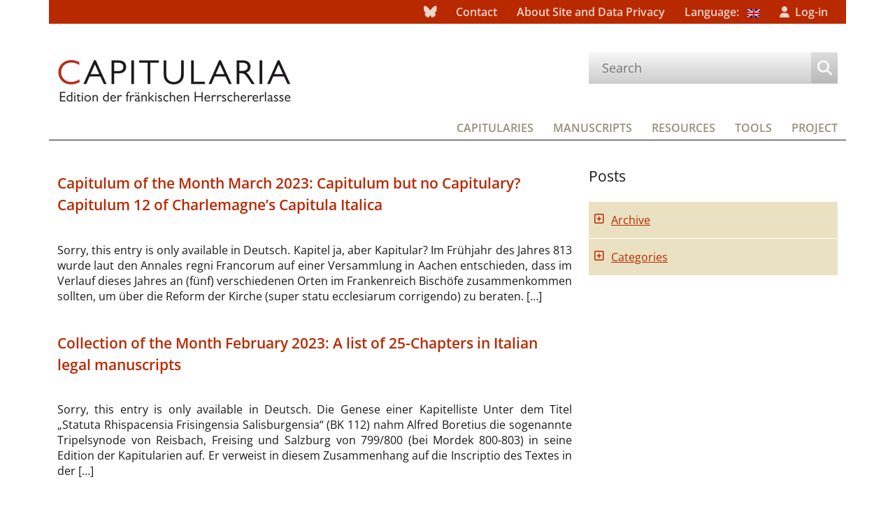

--- FILE ---
content_type: text/html; charset=UTF-8
request_url: https://capitularia.uni-koeln.de/en/blog/2023/01/
body_size: 9685
content:
<!DOCTYPE html>

<html lang="en-US">
  <head>
    <meta charset="UTF-8" />
    <meta name="viewport" content="width=device-width, initial-scale=1">
    <meta http-equiv="X-UA-Compatible" content="IE=edge" />

    <link rel="pingback" href="https://capitularia.uni-koeln.de/xmlrpc.php" />

    <title>January | 2023 | Capitularia</title>

    <script type="text/javascript">
        var _paq = window._paq || [];
        _paq.push (['trackPageView']);
        _paq.push (['enableLinkTracking']);

        (function () {
            var u = '//webstats.dh.uni-koeln.de/';
            _paq.push (['setTrackerUrl', u + 'matomo.php']);
            _paq.push (['setSiteId', 42]);

            var d = document;
            var g = d.createElement ('script');
            var s = d.getElementsByTagName ('script')[0];
            g.type = 'text/javascript';
            g.async = true;
            g.defer = true;
            g.src = u + 'matomo.js';
            s.parentNode.insertBefore (g, s);
        } ());
    </script>

    <meta name='robots' content='max-image-preview:large' />
<style id='wp-img-auto-sizes-contain-inline-css' type='text/css'>
img:is([sizes=auto i],[sizes^="auto," i]){contain-intrinsic-size:3000px 1500px}
/*# sourceURL=wp-img-auto-sizes-contain-inline-css */
</style>
<style id='wp-emoji-styles-inline-css' type='text/css'>

	img.wp-smiley, img.emoji {
		display: inline !important;
		border: none !important;
		box-shadow: none !important;
		height: 1em !important;
		width: 1em !important;
		margin: 0 0.07em !important;
		vertical-align: -0.1em !important;
		background: none !important;
		padding: 0 !important;
	}
/*# sourceURL=wp-emoji-styles-inline-css */
</style>
<style id='wp-block-library-inline-css' type='text/css'>
:root{--wp-block-synced-color:#7a00df;--wp-block-synced-color--rgb:122,0,223;--wp-bound-block-color:var(--wp-block-synced-color);--wp-editor-canvas-background:#ddd;--wp-admin-theme-color:#007cba;--wp-admin-theme-color--rgb:0,124,186;--wp-admin-theme-color-darker-10:#006ba1;--wp-admin-theme-color-darker-10--rgb:0,107,160.5;--wp-admin-theme-color-darker-20:#005a87;--wp-admin-theme-color-darker-20--rgb:0,90,135;--wp-admin-border-width-focus:2px}@media (min-resolution:192dpi){:root{--wp-admin-border-width-focus:1.5px}}.wp-element-button{cursor:pointer}:root .has-very-light-gray-background-color{background-color:#eee}:root .has-very-dark-gray-background-color{background-color:#313131}:root .has-very-light-gray-color{color:#eee}:root .has-very-dark-gray-color{color:#313131}:root .has-vivid-green-cyan-to-vivid-cyan-blue-gradient-background{background:linear-gradient(135deg,#00d084,#0693e3)}:root .has-purple-crush-gradient-background{background:linear-gradient(135deg,#34e2e4,#4721fb 50%,#ab1dfe)}:root .has-hazy-dawn-gradient-background{background:linear-gradient(135deg,#faaca8,#dad0ec)}:root .has-subdued-olive-gradient-background{background:linear-gradient(135deg,#fafae1,#67a671)}:root .has-atomic-cream-gradient-background{background:linear-gradient(135deg,#fdd79a,#004a59)}:root .has-nightshade-gradient-background{background:linear-gradient(135deg,#330968,#31cdcf)}:root .has-midnight-gradient-background{background:linear-gradient(135deg,#020381,#2874fc)}:root{--wp--preset--font-size--normal:16px;--wp--preset--font-size--huge:42px}.has-regular-font-size{font-size:1em}.has-larger-font-size{font-size:2.625em}.has-normal-font-size{font-size:var(--wp--preset--font-size--normal)}.has-huge-font-size{font-size:var(--wp--preset--font-size--huge)}.has-text-align-center{text-align:center}.has-text-align-left{text-align:left}.has-text-align-right{text-align:right}.has-fit-text{white-space:nowrap!important}#end-resizable-editor-section{display:none}.aligncenter{clear:both}.items-justified-left{justify-content:flex-start}.items-justified-center{justify-content:center}.items-justified-right{justify-content:flex-end}.items-justified-space-between{justify-content:space-between}.screen-reader-text{border:0;clip-path:inset(50%);height:1px;margin:-1px;overflow:hidden;padding:0;position:absolute;width:1px;word-wrap:normal!important}.screen-reader-text:focus{background-color:#ddd;clip-path:none;color:#444;display:block;font-size:1em;height:auto;left:5px;line-height:normal;padding:15px 23px 14px;text-decoration:none;top:5px;width:auto;z-index:100000}html :where(.has-border-color){border-style:solid}html :where([style*=border-top-color]){border-top-style:solid}html :where([style*=border-right-color]){border-right-style:solid}html :where([style*=border-bottom-color]){border-bottom-style:solid}html :where([style*=border-left-color]){border-left-style:solid}html :where([style*=border-width]){border-style:solid}html :where([style*=border-top-width]){border-top-style:solid}html :where([style*=border-right-width]){border-right-style:solid}html :where([style*=border-bottom-width]){border-bottom-style:solid}html :where([style*=border-left-width]){border-left-style:solid}html :where(img[class*=wp-image-]){height:auto;max-width:100%}:where(figure){margin:0 0 1em}html :where(.is-position-sticky){--wp-admin--admin-bar--position-offset:var(--wp-admin--admin-bar--height,0px)}@media screen and (max-width:600px){html :where(.is-position-sticky){--wp-admin--admin-bar--position-offset:0px}}

/*# sourceURL=wp-block-library-inline-css */
</style><style id='global-styles-inline-css' type='text/css'>
:root{--wp--preset--aspect-ratio--square: 1;--wp--preset--aspect-ratio--4-3: 4/3;--wp--preset--aspect-ratio--3-4: 3/4;--wp--preset--aspect-ratio--3-2: 3/2;--wp--preset--aspect-ratio--2-3: 2/3;--wp--preset--aspect-ratio--16-9: 16/9;--wp--preset--aspect-ratio--9-16: 9/16;--wp--preset--color--black: #000000;--wp--preset--color--cyan-bluish-gray: #abb8c3;--wp--preset--color--white: #ffffff;--wp--preset--color--pale-pink: #f78da7;--wp--preset--color--vivid-red: #cf2e2e;--wp--preset--color--luminous-vivid-orange: #ff6900;--wp--preset--color--luminous-vivid-amber: #fcb900;--wp--preset--color--light-green-cyan: #7bdcb5;--wp--preset--color--vivid-green-cyan: #00d084;--wp--preset--color--pale-cyan-blue: #8ed1fc;--wp--preset--color--vivid-cyan-blue: #0693e3;--wp--preset--color--vivid-purple: #9b51e0;--wp--preset--gradient--vivid-cyan-blue-to-vivid-purple: linear-gradient(135deg,rgb(6,147,227) 0%,rgb(155,81,224) 100%);--wp--preset--gradient--light-green-cyan-to-vivid-green-cyan: linear-gradient(135deg,rgb(122,220,180) 0%,rgb(0,208,130) 100%);--wp--preset--gradient--luminous-vivid-amber-to-luminous-vivid-orange: linear-gradient(135deg,rgb(252,185,0) 0%,rgb(255,105,0) 100%);--wp--preset--gradient--luminous-vivid-orange-to-vivid-red: linear-gradient(135deg,rgb(255,105,0) 0%,rgb(207,46,46) 100%);--wp--preset--gradient--very-light-gray-to-cyan-bluish-gray: linear-gradient(135deg,rgb(238,238,238) 0%,rgb(169,184,195) 100%);--wp--preset--gradient--cool-to-warm-spectrum: linear-gradient(135deg,rgb(74,234,220) 0%,rgb(151,120,209) 20%,rgb(207,42,186) 40%,rgb(238,44,130) 60%,rgb(251,105,98) 80%,rgb(254,248,76) 100%);--wp--preset--gradient--blush-light-purple: linear-gradient(135deg,rgb(255,206,236) 0%,rgb(152,150,240) 100%);--wp--preset--gradient--blush-bordeaux: linear-gradient(135deg,rgb(254,205,165) 0%,rgb(254,45,45) 50%,rgb(107,0,62) 100%);--wp--preset--gradient--luminous-dusk: linear-gradient(135deg,rgb(255,203,112) 0%,rgb(199,81,192) 50%,rgb(65,88,208) 100%);--wp--preset--gradient--pale-ocean: linear-gradient(135deg,rgb(255,245,203) 0%,rgb(182,227,212) 50%,rgb(51,167,181) 100%);--wp--preset--gradient--electric-grass: linear-gradient(135deg,rgb(202,248,128) 0%,rgb(113,206,126) 100%);--wp--preset--gradient--midnight: linear-gradient(135deg,rgb(2,3,129) 0%,rgb(40,116,252) 100%);--wp--preset--font-size--small: 13px;--wp--preset--font-size--medium: 20px;--wp--preset--font-size--large: 36px;--wp--preset--font-size--x-large: 42px;--wp--preset--spacing--20: 0.44rem;--wp--preset--spacing--30: 0.67rem;--wp--preset--spacing--40: 1rem;--wp--preset--spacing--50: 1.5rem;--wp--preset--spacing--60: 2.25rem;--wp--preset--spacing--70: 3.38rem;--wp--preset--spacing--80: 5.06rem;--wp--preset--shadow--natural: 6px 6px 9px rgba(0, 0, 0, 0.2);--wp--preset--shadow--deep: 12px 12px 50px rgba(0, 0, 0, 0.4);--wp--preset--shadow--sharp: 6px 6px 0px rgba(0, 0, 0, 0.2);--wp--preset--shadow--outlined: 6px 6px 0px -3px rgb(255, 255, 255), 6px 6px rgb(0, 0, 0);--wp--preset--shadow--crisp: 6px 6px 0px rgb(0, 0, 0);}:where(.is-layout-flex){gap: 0.5em;}:where(.is-layout-grid){gap: 0.5em;}body .is-layout-flex{display: flex;}.is-layout-flex{flex-wrap: wrap;align-items: center;}.is-layout-flex > :is(*, div){margin: 0;}body .is-layout-grid{display: grid;}.is-layout-grid > :is(*, div){margin: 0;}:where(.wp-block-columns.is-layout-flex){gap: 2em;}:where(.wp-block-columns.is-layout-grid){gap: 2em;}:where(.wp-block-post-template.is-layout-flex){gap: 1.25em;}:where(.wp-block-post-template.is-layout-grid){gap: 1.25em;}.has-black-color{color: var(--wp--preset--color--black) !important;}.has-cyan-bluish-gray-color{color: var(--wp--preset--color--cyan-bluish-gray) !important;}.has-white-color{color: var(--wp--preset--color--white) !important;}.has-pale-pink-color{color: var(--wp--preset--color--pale-pink) !important;}.has-vivid-red-color{color: var(--wp--preset--color--vivid-red) !important;}.has-luminous-vivid-orange-color{color: var(--wp--preset--color--luminous-vivid-orange) !important;}.has-luminous-vivid-amber-color{color: var(--wp--preset--color--luminous-vivid-amber) !important;}.has-light-green-cyan-color{color: var(--wp--preset--color--light-green-cyan) !important;}.has-vivid-green-cyan-color{color: var(--wp--preset--color--vivid-green-cyan) !important;}.has-pale-cyan-blue-color{color: var(--wp--preset--color--pale-cyan-blue) !important;}.has-vivid-cyan-blue-color{color: var(--wp--preset--color--vivid-cyan-blue) !important;}.has-vivid-purple-color{color: var(--wp--preset--color--vivid-purple) !important;}.has-black-background-color{background-color: var(--wp--preset--color--black) !important;}.has-cyan-bluish-gray-background-color{background-color: var(--wp--preset--color--cyan-bluish-gray) !important;}.has-white-background-color{background-color: var(--wp--preset--color--white) !important;}.has-pale-pink-background-color{background-color: var(--wp--preset--color--pale-pink) !important;}.has-vivid-red-background-color{background-color: var(--wp--preset--color--vivid-red) !important;}.has-luminous-vivid-orange-background-color{background-color: var(--wp--preset--color--luminous-vivid-orange) !important;}.has-luminous-vivid-amber-background-color{background-color: var(--wp--preset--color--luminous-vivid-amber) !important;}.has-light-green-cyan-background-color{background-color: var(--wp--preset--color--light-green-cyan) !important;}.has-vivid-green-cyan-background-color{background-color: var(--wp--preset--color--vivid-green-cyan) !important;}.has-pale-cyan-blue-background-color{background-color: var(--wp--preset--color--pale-cyan-blue) !important;}.has-vivid-cyan-blue-background-color{background-color: var(--wp--preset--color--vivid-cyan-blue) !important;}.has-vivid-purple-background-color{background-color: var(--wp--preset--color--vivid-purple) !important;}.has-black-border-color{border-color: var(--wp--preset--color--black) !important;}.has-cyan-bluish-gray-border-color{border-color: var(--wp--preset--color--cyan-bluish-gray) !important;}.has-white-border-color{border-color: var(--wp--preset--color--white) !important;}.has-pale-pink-border-color{border-color: var(--wp--preset--color--pale-pink) !important;}.has-vivid-red-border-color{border-color: var(--wp--preset--color--vivid-red) !important;}.has-luminous-vivid-orange-border-color{border-color: var(--wp--preset--color--luminous-vivid-orange) !important;}.has-luminous-vivid-amber-border-color{border-color: var(--wp--preset--color--luminous-vivid-amber) !important;}.has-light-green-cyan-border-color{border-color: var(--wp--preset--color--light-green-cyan) !important;}.has-vivid-green-cyan-border-color{border-color: var(--wp--preset--color--vivid-green-cyan) !important;}.has-pale-cyan-blue-border-color{border-color: var(--wp--preset--color--pale-cyan-blue) !important;}.has-vivid-cyan-blue-border-color{border-color: var(--wp--preset--color--vivid-cyan-blue) !important;}.has-vivid-purple-border-color{border-color: var(--wp--preset--color--vivid-purple) !important;}.has-vivid-cyan-blue-to-vivid-purple-gradient-background{background: var(--wp--preset--gradient--vivid-cyan-blue-to-vivid-purple) !important;}.has-light-green-cyan-to-vivid-green-cyan-gradient-background{background: var(--wp--preset--gradient--light-green-cyan-to-vivid-green-cyan) !important;}.has-luminous-vivid-amber-to-luminous-vivid-orange-gradient-background{background: var(--wp--preset--gradient--luminous-vivid-amber-to-luminous-vivid-orange) !important;}.has-luminous-vivid-orange-to-vivid-red-gradient-background{background: var(--wp--preset--gradient--luminous-vivid-orange-to-vivid-red) !important;}.has-very-light-gray-to-cyan-bluish-gray-gradient-background{background: var(--wp--preset--gradient--very-light-gray-to-cyan-bluish-gray) !important;}.has-cool-to-warm-spectrum-gradient-background{background: var(--wp--preset--gradient--cool-to-warm-spectrum) !important;}.has-blush-light-purple-gradient-background{background: var(--wp--preset--gradient--blush-light-purple) !important;}.has-blush-bordeaux-gradient-background{background: var(--wp--preset--gradient--blush-bordeaux) !important;}.has-luminous-dusk-gradient-background{background: var(--wp--preset--gradient--luminous-dusk) !important;}.has-pale-ocean-gradient-background{background: var(--wp--preset--gradient--pale-ocean) !important;}.has-electric-grass-gradient-background{background: var(--wp--preset--gradient--electric-grass) !important;}.has-midnight-gradient-background{background: var(--wp--preset--gradient--midnight) !important;}.has-small-font-size{font-size: var(--wp--preset--font-size--small) !important;}.has-medium-font-size{font-size: var(--wp--preset--font-size--medium) !important;}.has-large-font-size{font-size: var(--wp--preset--font-size--large) !important;}.has-x-large-font-size{font-size: var(--wp--preset--font-size--x-large) !important;}
/*# sourceURL=global-styles-inline-css */
</style>

<style id='classic-theme-styles-inline-css' type='text/css'>
/*! This file is auto-generated */
.wp-block-button__link{color:#fff;background-color:#32373c;border-radius:9999px;box-shadow:none;text-decoration:none;padding:calc(.667em + 2px) calc(1.333em + 2px);font-size:1.125em}.wp-block-file__button{background:#32373c;color:#fff;text-decoration:none}
/*# sourceURL=/wp-includes/css/classic-themes.min.css */
</style>
<link rel='stylesheet' id='cap-page-generator-front.css-css' href='https://capitularia.uni-koeln.de/wp-content/dist/cap-page-generator-front.0f67472cdf0ebe7b0235.css' type='text/css' media='all' />
<link rel='stylesheet' id='bodhi-svgs-attachment-css' href='https://capitularia.uni-koeln.de/wp-content/plugins/svg-support/css/svgs-attachment.css' type='text/css' media='all' />
<link rel='stylesheet' id='cap-theme-front.css-css' href='https://capitularia.uni-koeln.de/wp-content/dist/cap-theme-front.794a66a726df5aff2560.css' type='text/css' media='all' />
<link rel='stylesheet' id='dashicons-css' href='https://capitularia.uni-koeln.de/wp-includes/css/dashicons.min.css?ver=6.9' type='text/css' media='all' />
<script type="text/javascript" src="https://capitularia.uni-koeln.de/wp-content/plugins/svg-support/vendor/DOMPurify/DOMPurify.min.js?ver=2.5.8" id="bodhi-dompurify-library-js"></script>
<script type="text/javascript" src="https://capitularia.uni-koeln.de/wp-includes/js/jquery/jquery.min.js?ver=3.7.1" id="jquery-core-js"></script>
<script type="text/javascript" src="https://capitularia.uni-koeln.de/wp-includes/js/jquery/jquery-migrate.min.js?ver=3.4.1" id="jquery-migrate-js"></script>
<script type="text/javascript" id="cap-lib-front.js-js-extra">
/* <![CDATA[ */
var cap_lib = {"api_url":"https://api.capitularia.uni-koeln.de","ajaxurl":"https://capitularia.uni-koeln.de/wp-admin/admin-ajax.php","read_private_pages":""};
//# sourceURL=cap-lib-front.js-js-extra
/* ]]> */
</script>
<script type="text/javascript" src="https://capitularia.uni-koeln.de/wp-content/dist/cap-lib-front.0ac29dd09465f8aa5290.js" id="cap-lib-front.js-js"></script>
<script type="text/javascript" src="https://capitularia.uni-koeln.de/wp-content/dist/cap-runtime.2a0fe6ad19c858ce7129.js" id="cap-runtime.js-js"></script>
<script type="text/javascript" src="https://capitularia.uni-koeln.de/wp-content/dist/cap-vendor.7822543050f0cd485605.js" id="cap-vendor.js-js"></script>
<script type="text/javascript" src="https://capitularia.uni-koeln.de/wp-content/dist/cap-theme-front.7285f02cb1cd3e90b149.js" id="cap-theme-front.js-js"></script>
<script type="text/javascript" src="https://capitularia.uni-koeln.de/wp-content/dist/cap-page-generator-front.81a806ed911a80458ddc.js" id="cap-page-generator-front.js-js"></script>
<script type="text/javascript" id="bodhi_svg_inline-js-extra">
/* <![CDATA[ */
var svgSettings = {"skipNested":""};
//# sourceURL=bodhi_svg_inline-js-extra
/* ]]> */
</script>
<script type="text/javascript" src="https://capitularia.uni-koeln.de/wp-content/plugins/svg-support/js/min/svgs-inline-min.js" id="bodhi_svg_inline-js"></script>
<script type="text/javascript" id="bodhi_svg_inline-js-after">
/* <![CDATA[ */
cssTarget={"Bodhi":"img.style-svg","ForceInlineSVG":"style-svg"};ForceInlineSVGActive="false";frontSanitizationEnabled="on";
//# sourceURL=bodhi_svg_inline-js-after
/* ]]> */
</script>
<link rel="https://api.w.org/" href="https://capitularia.uni-koeln.de/en/wp-json/" /><link rel="EditURI" type="application/rsd+xml" title="RSD" href="https://capitularia.uni-koeln.de/xmlrpc.php?rsd" />
<meta name="generator" content="WordPress 6.9" />
<style>
.qtranxs_flag_de {background-image: url(https://capitularia.uni-koeln.de/wp-content/plugins/qtranslate-xt-3.15.2/flags/de.png); background-repeat: no-repeat;}
.qtranxs_flag_en {background-image: url(https://capitularia.uni-koeln.de/wp-content/plugins/qtranslate-xt-3.15.2/flags/gb.png); background-repeat: no-repeat;}
</style>
<link hreflang="de" href="https://capitularia.uni-koeln.de/de/blog/2023/01/" rel="alternate" />
<link hreflang="en" href="https://capitularia.uni-koeln.de/en/blog/2023/01/" rel="alternate" />
<link hreflang="x-default" href="https://capitularia.uni-koeln.de/blog/2023/01/" rel="alternate" />
<meta name="generator" content="qTranslate-XT 3.15.2" />
<link rel="icon" href="https://capitularia.uni-koeln.de/wp-content/uploads/2021/03/logo-1.png" sizes="32x32" />
<link rel="icon" href="https://capitularia.uni-koeln.de/wp-content/uploads/2021/03/logo-1.png" sizes="192x192" />
<link rel="apple-touch-icon" href="https://capitularia.uni-koeln.de/wp-content/uploads/2021/03/logo-1.png" />
<meta name="msapplication-TileImage" content="https://capitularia.uni-koeln.de/wp-content/uploads/2021/03/logo-1.png" />
  </head>

  <body class="archive date wp-theme-Capitularia">
    <div class="container"> <!-- bootstrap container -->
      <div id="top"></div>
      <header id="header">
        <nav id="top-nav" class="top-nav horiz-nav">
            <div class="menu-top-navigation-bar-container"><ul id="menu-top-navigation-bar" class="menu"><li id="menu-item-31610" class="menu-item menu-item-type-custom menu-item-object-custom menu-item-31610"><a href="https://bsky.app/profile/capitularia.bsky.social" class="logo-social logo-social-bluesky"></a></li>
<li id="menu-item-1279" class="menu-item menu-item-type-post_type menu-item-object-page menu-item-1279"><a href="https://capitularia.uni-koeln.de/en/contact/">Contact</a></li>
<li id="menu-item-1280" class="menu-item menu-item-type-post_type menu-item-object-page menu-item-1280"><a href="https://capitularia.uni-koeln.de/en/sitenotice/">About Site and Data Privacy</a></li>
<li id="menu-item-1956" class="qtranxs-lang-menu qtranxs-lang-menu-en menu-item menu-item-type-custom menu-item-object-custom current-menu-parent menu-item-has-children menu-item-1956"><a href="#" title="English">Language:&nbsp;<img class="qtranxs-flag" src="https://capitularia.uni-koeln.de/wp-content/plugins/qtranslate-xt-3.15.2/flags/gb.png" alt="English" /></a>
<ul class="sub-menu">
	<li id="menu-item-31611" class="qtranxs-lang-menu-item qtranxs-lang-menu-item-de menu-item menu-item-type-custom menu-item-object-custom menu-item-31611"><a href="https://capitularia.uni-koeln.de/de/blog/2023/01/" title="Deutsch"><img class="qtranxs-flag" src="https://capitularia.uni-koeln.de/wp-content/plugins/qtranslate-xt-3.15.2/flags/de.png" alt="Deutsch" />&nbsp;Deutsch</a></li>
	<li id="menu-item-31612" class="qtranxs-lang-menu-item qtranxs-lang-menu-item-en menu-item menu-item-type-custom menu-item-object-custom current-menu-item menu-item-31612"><a href="https://capitularia.uni-koeln.de/en/blog/2023/01/" aria-current="page" title="English"><img class="qtranxs-flag" src="https://capitularia.uni-koeln.de/wp-content/plugins/qtranslate-xt-3.15.2/flags/gb.png" alt="English" />&nbsp;English</a></li>
</ul>
</li>
<li id="menu-item-1281" class="login ssdone menu-item menu-item-type-custom menu-item-object-custom menu-item-1281"><a href="https://capitularia.uni-koeln.de/wp-login.php?redirect_to=https%3A%2F%2Fcapitularia.uni-koeln.de%2Fen%2Fblog%2Fkapitel-des-monats-maerz-2023%2F" class="logo-login">Log-in</a></li>
</ul></div>        </nav>
      </header>

      <header id="header2">
        <div class="cap-left-col">
          <h1>
            <a href="/" class="homelink"><img
                 src="/wp-content/dist/images/logo-capitularia.acf74eea8a8b59223289.png" alt="Capitularia - Edition of the Frankish Capitularies"            /></a>
          </h1>
        </div>

        <div class="cap-right-col">
          <nav class="search-nav">
            <form id="searchform" class="searchform" action="/" method="get">
              <table>
                <tr>
                  <td>
                    <input id="searchinput" class="sword" type="text" name="s"
                         value="" placeholder="Search"                        />
                  </td>
                  <td class="submit-cell">
                    <button id="searchsubmit" class="submit" type="submit" name="submit"></button>
                  </td>
                </tr>
              </table>
            </form>
          </nav>
        </div>
      </header>

      <header id="header3">
        <nav id="bottom-nav" class="bottom-nav horiz-nav">
            <div class="menu-bottom-navigation-bar-container"><ul id="menu-bottom-navigation-bar" class="menu"><li id="menu-item-1282" class="menu-item-capit menu-item menu-item-type-post_type menu-item-object-page menu-item-1282"><a href="https://capitularia.uni-koeln.de/en/capit/">Capitularies</a></li>
<li id="menu-item-1283" class="menu-item-mss menu-item menu-item-type-post_type menu-item-object-page menu-item-1283"><a href="https://capitularia.uni-koeln.de/en/mss/">Manuscripts</a></li>
<li id="menu-item-1284" class="menu-item-resources menu-item menu-item-type-post_type menu-item-object-page menu-item-1284"><a href="https://capitularia.uni-koeln.de/en/resources/">Resources</a></li>
<li id="menu-item-25981" class="menu-item menu-item-type-post_type menu-item-object-page menu-item-25981"><a href="https://capitularia.uni-koeln.de/en/tools/">Tools</a></li>
<li id="menu-item-1285" class="menu-item-project menu-item menu-item-type-post_type menu-item-object-page menu-item-1285"><a href="https://capitularia.uni-koeln.de/en/project/">Project</a></li>
</ul></div>        </nav>
      </header>
<main id='main' class='cap-row main index-php'>
  <nav class='cap-right-col-push sidebar-col'>
    <ul>
<nav style="display: none">
  <ul class="index-archives">
    <li><a>Archive</a></li>
    <li>
      <ul>
	<li><a href='https://capitularia.uni-koeln.de/en/blog/2026/01/'>January 2026</a>&nbsp;(1)</li>
	<li><a href='https://capitularia.uni-koeln.de/en/blog/2025/12/'>December 2025</a>&nbsp;(1)</li>
	<li><a href='https://capitularia.uni-koeln.de/en/blog/2025/11/'>November 2025</a>&nbsp;(3)</li>
	<li><a href='https://capitularia.uni-koeln.de/en/blog/2025/10/'>October 2025</a>&nbsp;(1)</li>
	<li><a href='https://capitularia.uni-koeln.de/en/blog/2025/08/'>August 2025</a>&nbsp;(2)</li>
	<li><a href='https://capitularia.uni-koeln.de/en/blog/2025/06/'>June 2025</a>&nbsp;(1)</li>
	<li><a href='https://capitularia.uni-koeln.de/en/blog/2025/05/'>May 2025</a>&nbsp;(1)</li>
	<li><a href='https://capitularia.uni-koeln.de/en/blog/2025/04/'>April 2025</a>&nbsp;(1)</li>
	<li><a href='https://capitularia.uni-koeln.de/en/blog/2025/03/'>March 2025</a>&nbsp;(2)</li>
	<li><a href='https://capitularia.uni-koeln.de/en/blog/2025/01/'>January 2025</a>&nbsp;(1)</li>
	<li><a href='https://capitularia.uni-koeln.de/en/blog/2024/12/'>December 2024</a>&nbsp;(2)</li>
	<li><a href='https://capitularia.uni-koeln.de/en/blog/2024/10/'>October 2024</a>&nbsp;(2)</li>
	<li><a href='https://capitularia.uni-koeln.de/en/blog/2024/09/'>September 2024</a>&nbsp;(2)</li>
	<li><a href='https://capitularia.uni-koeln.de/en/blog/2024/08/'>August 2024</a>&nbsp;(2)</li>
	<li><a href='https://capitularia.uni-koeln.de/en/blog/2024/06/'>June 2024</a>&nbsp;(2)</li>
	<li><a href='https://capitularia.uni-koeln.de/en/blog/2024/05/'>May 2024</a>&nbsp;(1)</li>
	<li><a href='https://capitularia.uni-koeln.de/en/blog/2024/04/'>April 2024</a>&nbsp;(1)</li>
	<li><a href='https://capitularia.uni-koeln.de/en/blog/2024/03/'>March 2024</a>&nbsp;(2)</li>
	<li><a href='https://capitularia.uni-koeln.de/en/blog/2024/02/'>February 2024</a>&nbsp;(1)</li>
	<li><a href='https://capitularia.uni-koeln.de/en/blog/2024/01/'>January 2024</a>&nbsp;(1)</li>
	<li><a href='https://capitularia.uni-koeln.de/en/blog/2023/12/'>December 2023</a>&nbsp;(1)</li>
	<li><a href='https://capitularia.uni-koeln.de/en/blog/2023/11/'>November 2023</a>&nbsp;(3)</li>
	<li><a href='https://capitularia.uni-koeln.de/en/blog/2023/09/'>September 2023</a>&nbsp;(2)</li>
	<li><a href='https://capitularia.uni-koeln.de/en/blog/2023/08/'>August 2023</a>&nbsp;(4)</li>
	<li><a href='https://capitularia.uni-koeln.de/en/blog/2023/07/'>July 2023</a>&nbsp;(1)</li>
	<li><a href='https://capitularia.uni-koeln.de/en/blog/2023/06/'>June 2023</a>&nbsp;(2)</li>
	<li><a href='https://capitularia.uni-koeln.de/en/blog/2023/05/'>May 2023</a>&nbsp;(1)</li>
	<li><a href='https://capitularia.uni-koeln.de/en/blog/2023/04/'>April 2023</a>&nbsp;(1)</li>
	<li><a href='https://capitularia.uni-koeln.de/en/blog/2023/03/'>March 2023</a>&nbsp;(1)</li>
	<li><a href='https://capitularia.uni-koeln.de/en/blog/2023/01/' aria-current="page">January 2023</a>&nbsp;(2)</li>
	<li><a href='https://capitularia.uni-koeln.de/en/blog/2022/12/'>December 2022</a>&nbsp;(1)</li>
	<li><a href='https://capitularia.uni-koeln.de/en/blog/2022/11/'>November 2022</a>&nbsp;(2)</li>
	<li><a href='https://capitularia.uni-koeln.de/en/blog/2022/10/'>October 2022</a>&nbsp;(3)</li>
	<li><a href='https://capitularia.uni-koeln.de/en/blog/2022/08/'>August 2022</a>&nbsp;(2)</li>
	<li><a href='https://capitularia.uni-koeln.de/en/blog/2022/07/'>July 2022</a>&nbsp;(1)</li>
	<li><a href='https://capitularia.uni-koeln.de/en/blog/2022/06/'>June 2022</a>&nbsp;(1)</li>
	<li><a href='https://capitularia.uni-koeln.de/en/blog/2022/05/'>May 2022</a>&nbsp;(2)</li>
	<li><a href='https://capitularia.uni-koeln.de/en/blog/2022/04/'>April 2022</a>&nbsp;(2)</li>
	<li><a href='https://capitularia.uni-koeln.de/en/blog/2022/03/'>March 2022</a>&nbsp;(1)</li>
	<li><a href='https://capitularia.uni-koeln.de/en/blog/2022/02/'>February 2022</a>&nbsp;(2)</li>
	<li><a href='https://capitularia.uni-koeln.de/en/blog/2022/01/'>January 2022</a>&nbsp;(1)</li>
	<li><a href='https://capitularia.uni-koeln.de/en/blog/2021/12/'>December 2021</a>&nbsp;(1)</li>
	<li><a href='https://capitularia.uni-koeln.de/en/blog/2021/11/'>November 2021</a>&nbsp;(1)</li>
	<li><a href='https://capitularia.uni-koeln.de/en/blog/2021/10/'>October 2021</a>&nbsp;(2)</li>
	<li><a href='https://capitularia.uni-koeln.de/en/blog/2021/09/'>September 2021</a>&nbsp;(3)</li>
	<li><a href='https://capitularia.uni-koeln.de/en/blog/2021/08/'>August 2021</a>&nbsp;(1)</li>
	<li><a href='https://capitularia.uni-koeln.de/en/blog/2021/07/'>July 2021</a>&nbsp;(1)</li>
	<li><a href='https://capitularia.uni-koeln.de/en/blog/2021/06/'>June 2021</a>&nbsp;(2)</li>
	<li><a href='https://capitularia.uni-koeln.de/en/blog/2021/04/'>April 2021</a>&nbsp;(2)</li>
	<li><a href='https://capitularia.uni-koeln.de/en/blog/2021/03/'>March 2021</a>&nbsp;(2)</li>
	<li><a href='https://capitularia.uni-koeln.de/en/blog/2021/02/'>February 2021</a>&nbsp;(1)</li>
	<li><a href='https://capitularia.uni-koeln.de/en/blog/2021/01/'>January 2021</a>&nbsp;(3)</li>
	<li><a href='https://capitularia.uni-koeln.de/en/blog/2020/12/'>December 2020</a>&nbsp;(1)</li>
	<li><a href='https://capitularia.uni-koeln.de/en/blog/2020/11/'>November 2020</a>&nbsp;(2)</li>
	<li><a href='https://capitularia.uni-koeln.de/en/blog/2020/10/'>October 2020</a>&nbsp;(1)</li>
	<li><a href='https://capitularia.uni-koeln.de/en/blog/2020/09/'>September 2020</a>&nbsp;(1)</li>
	<li><a href='https://capitularia.uni-koeln.de/en/blog/2020/08/'>August 2020</a>&nbsp;(2)</li>
	<li><a href='https://capitularia.uni-koeln.de/en/blog/2020/07/'>July 2020</a>&nbsp;(1)</li>
	<li><a href='https://capitularia.uni-koeln.de/en/blog/2020/06/'>June 2020</a>&nbsp;(1)</li>
	<li><a href='https://capitularia.uni-koeln.de/en/blog/2020/05/'>May 2020</a>&nbsp;(2)</li>
	<li><a href='https://capitularia.uni-koeln.de/en/blog/2020/04/'>April 2020</a>&nbsp;(1)</li>
	<li><a href='https://capitularia.uni-koeln.de/en/blog/2020/03/'>March 2020</a>&nbsp;(3)</li>
	<li><a href='https://capitularia.uni-koeln.de/en/blog/2020/02/'>February 2020</a>&nbsp;(4)</li>
	<li><a href='https://capitularia.uni-koeln.de/en/blog/2019/12/'>December 2019</a>&nbsp;(1)</li>
	<li><a href='https://capitularia.uni-koeln.de/en/blog/2019/11/'>November 2019</a>&nbsp;(1)</li>
	<li><a href='https://capitularia.uni-koeln.de/en/blog/2019/10/'>October 2019</a>&nbsp;(2)</li>
	<li><a href='https://capitularia.uni-koeln.de/en/blog/2019/09/'>September 2019</a>&nbsp;(2)</li>
	<li><a href='https://capitularia.uni-koeln.de/en/blog/2019/08/'>August 2019</a>&nbsp;(1)</li>
	<li><a href='https://capitularia.uni-koeln.de/en/blog/2019/07/'>July 2019</a>&nbsp;(1)</li>
	<li><a href='https://capitularia.uni-koeln.de/en/blog/2019/06/'>June 2019</a>&nbsp;(3)</li>
	<li><a href='https://capitularia.uni-koeln.de/en/blog/2019/05/'>May 2019</a>&nbsp;(2)</li>
	<li><a href='https://capitularia.uni-koeln.de/en/blog/2019/04/'>April 2019</a>&nbsp;(1)</li>
	<li><a href='https://capitularia.uni-koeln.de/en/blog/2019/03/'>March 2019</a>&nbsp;(2)</li>
	<li><a href='https://capitularia.uni-koeln.de/en/blog/2019/01/'>January 2019</a>&nbsp;(1)</li>
	<li><a href='https://capitularia.uni-koeln.de/en/blog/2018/12/'>December 2018</a>&nbsp;(3)</li>
	<li><a href='https://capitularia.uni-koeln.de/en/blog/2018/11/'>November 2018</a>&nbsp;(1)</li>
	<li><a href='https://capitularia.uni-koeln.de/en/blog/2018/10/'>October 2018</a>&nbsp;(1)</li>
	<li><a href='https://capitularia.uni-koeln.de/en/blog/2018/09/'>September 2018</a>&nbsp;(2)</li>
	<li><a href='https://capitularia.uni-koeln.de/en/blog/2018/07/'>July 2018</a>&nbsp;(2)</li>
	<li><a href='https://capitularia.uni-koeln.de/en/blog/2018/06/'>June 2018</a>&nbsp;(3)</li>
	<li><a href='https://capitularia.uni-koeln.de/en/blog/2018/05/'>May 2018</a>&nbsp;(2)</li>
	<li><a href='https://capitularia.uni-koeln.de/en/blog/2018/04/'>April 2018</a>&nbsp;(2)</li>
	<li><a href='https://capitularia.uni-koeln.de/en/blog/2018/03/'>March 2018</a>&nbsp;(2)</li>
	<li><a href='https://capitularia.uni-koeln.de/en/blog/2018/01/'>January 2018</a>&nbsp;(1)</li>
	<li><a href='https://capitularia.uni-koeln.de/en/blog/2017/12/'>December 2017</a>&nbsp;(2)</li>
	<li><a href='https://capitularia.uni-koeln.de/en/blog/2017/11/'>November 2017</a>&nbsp;(3)</li>
	<li><a href='https://capitularia.uni-koeln.de/en/blog/2017/10/'>October 2017</a>&nbsp;(1)</li>
	<li><a href='https://capitularia.uni-koeln.de/en/blog/2017/09/'>September 2017</a>&nbsp;(1)</li>
	<li><a href='https://capitularia.uni-koeln.de/en/blog/2017/08/'>August 2017</a>&nbsp;(1)</li>
	<li><a href='https://capitularia.uni-koeln.de/en/blog/2017/07/'>July 2017</a>&nbsp;(2)</li>
	<li><a href='https://capitularia.uni-koeln.de/en/blog/2017/06/'>June 2017</a>&nbsp;(2)</li>
	<li><a href='https://capitularia.uni-koeln.de/en/blog/2017/05/'>May 2017</a>&nbsp;(1)</li>
	<li><a href='https://capitularia.uni-koeln.de/en/blog/2017/04/'>April 2017</a>&nbsp;(3)</li>
	<li><a href='https://capitularia.uni-koeln.de/en/blog/2017/03/'>March 2017</a>&nbsp;(1)</li>
	<li><a href='https://capitularia.uni-koeln.de/en/blog/2017/02/'>February 2017</a>&nbsp;(4)</li>
	<li><a href='https://capitularia.uni-koeln.de/en/blog/2017/01/'>January 2017</a>&nbsp;(1)</li>
	<li><a href='https://capitularia.uni-koeln.de/en/blog/2016/12/'>December 2016</a>&nbsp;(2)</li>
	<li><a href='https://capitularia.uni-koeln.de/en/blog/2016/11/'>November 2016</a>&nbsp;(2)</li>
	<li><a href='https://capitularia.uni-koeln.de/en/blog/2016/10/'>October 2016</a>&nbsp;(2)</li>
	<li><a href='https://capitularia.uni-koeln.de/en/blog/2016/09/'>September 2016</a>&nbsp;(2)</li>
	<li><a href='https://capitularia.uni-koeln.de/en/blog/2016/08/'>August 2016</a>&nbsp;(3)</li>
	<li><a href='https://capitularia.uni-koeln.de/en/blog/2016/06/'>June 2016</a>&nbsp;(3)</li>
	<li><a href='https://capitularia.uni-koeln.de/en/blog/2016/05/'>May 2016</a>&nbsp;(3)</li>
	<li><a href='https://capitularia.uni-koeln.de/en/blog/2016/04/'>April 2016</a>&nbsp;(2)</li>
	<li><a href='https://capitularia.uni-koeln.de/en/blog/2016/03/'>March 2016</a>&nbsp;(2)</li>
	<li><a href='https://capitularia.uni-koeln.de/en/blog/2016/02/'>February 2016</a>&nbsp;(2)</li>
	<li><a href='https://capitularia.uni-koeln.de/en/blog/2016/01/'>January 2016</a>&nbsp;(3)</li>
	<li><a href='https://capitularia.uni-koeln.de/en/blog/2015/12/'>December 2015</a>&nbsp;(1)</li>
	<li><a href='https://capitularia.uni-koeln.de/en/blog/2015/11/'>November 2015</a>&nbsp;(2)</li>
	<li><a href='https://capitularia.uni-koeln.de/en/blog/2015/09/'>September 2015</a>&nbsp;(1)</li>
	<li><a href='https://capitularia.uni-koeln.de/en/blog/2014/11/'>November 2014</a>&nbsp;(1)</li>
	<li><a href='https://capitularia.uni-koeln.de/en/blog/2014/09/'>September 2014</a>&nbsp;(1)</li>

      </ul>
    </li>
  </ul>
</nav><li id="cap_archive_nav_menu-2" class="widget widget_cap_archive_nav_menu"><h2 class="widgettitle">Posts</h2>
<div class="menu-dyn-seitennavigation-archive-container"><ul id="menu-dyn-seitennavigation-archive" class="menu"><li id="menu-item-26362" class="menu-item menu-item-type-custom menu-item-object-custom menu-item-26362"><a href="#cap_dynamic_menu#" data-cap-dynamic-menu="//ul[@class=”index-archives”]/li/a§//ul[@class=”index-archives”]/li/ul/li/a">Loading Archives &#8230;</a></li>
</ul></div></li>
<nav style="display: none">
  <ul class="index-categories">
    <li><a>Categories</a></li>
    <li>
      <ul>
<li class="categories">Categories<ul>	<li class="cat-item cat-item-180"><a href="https://capitularia.uni-koeln.de/en/blog/category/aus-der-werkstatt/">From the workshop</a> (1)
</li>
	<li class="cat-item cat-item-114"><a href="https://capitularia.uni-koeln.de/en/blog/category/dokumentation/">Documentation</a> (2)
</li>
	<li class="cat-item cat-item-5"><a href="https://capitularia.uni-koeln.de/en/blog/category/edition/">Edition</a> (25)
</li>
	<li class="cat-item cat-item-186"><a href="https://capitularia.uni-koeln.de/en/blog/category/from-the-engine-room/">From the Engine Room</a> (2)
</li>
	<li class="cat-item cat-item-177"><a href="https://capitularia.uni-koeln.de/en/blog/category/gaeste/">Gäste</a> (2)
</li>
	<li class="cat-item cat-item-181"><a href="https://capitularia.uni-koeln.de/en/blog/category/neuigkeiten/">News</a> (4)
</li>
	<li class="cat-item cat-item-172"><a href="https://capitularia.uni-koeln.de/en/blog/category/kapitel-des-monats/">Capitulum of the Month</a> (5)
</li>
	<li class="cat-item cat-item-167"><a href="https://capitularia.uni-koeln.de/en/blog/category/kapitular-des-monats/">Capitulary of the Month</a> (9)
</li>
	<li class="cat-item cat-item-130"><a href="https://capitularia.uni-koeln.de/en/blog/category/konferenz/">Conference</a> (16)
</li>
	<li class="cat-item cat-item-173"><a href="https://capitularia.uni-koeln.de/en/blog/category/sammlung-des-monats/">Collection of the Month</a> (17)
</li>
	<li class="cat-item cat-item-128"><a href="https://capitularia.uni-koeln.de/en/blog/category/handschrift-des-monats/">Manuscript of the month</a> (57)
</li>
	<li class="cat-item cat-item-4"><a href="https://capitularia.uni-koeln.de/en/blog/category/fortschritt/">Progress</a> (46)
</li>
	<li class="cat-item cat-item-1"><a href="https://capitularia.uni-koeln.de/en/blog/category/uncategorized/">Uncategorized</a> (42)
</li>
	<li class="cat-item cat-item-129"><a href="https://capitularia.uni-koeln.de/en/blog/category/arbeitstreffen/">Workshops</a> (7)
</li>
</ul></li>
      </ul>
    </li>
  </ul>
</nav><li id="cap_categories_nav_menu-2" class="widget widget_cap_categories_nav_menu"><div class="menu-dyn-seitennavigation-kategorien-container"><ul id="menu-dyn-seitennavigation-kategorien" class="menu"><li id="menu-item-26363" class="menu-item menu-item-type-custom menu-item-object-custom menu-item-26363"><a href="#cap_dynamic_menu#" data-cap-dynamic-menu="//ul[@class=”index-categories”]/li/a§//ul[@class=”index-categories”]/li/ul/li/ul/li/a">Loading Categories &#8230;</a></li>
</ul></div></li>
    </ul>
  </nav>
  <div class='cap-left-col-pull content-col'>
<header class='index-header cap-page-header'>
</header>
<div class='index-results'>
<article id='post-31041' class='excerpt post-31041 post type-post status-publish format-standard hentry category-kapitel-des-monats'>
  <header class='article-header excerpt-header'>
    <h2><a href="https://capitularia.uni-koeln.de/en/blog/kapitel-des-monats-maerz-2023/" title="Permalink to Capitulum of the Month March 2023: Capitulum but no Capitulary? Capitulum 12 of Charlemagne&#8217;s Capitula Italica" rel="bookmark">Capitulum of the Month March 2023: Capitulum but no Capitulary? Capitulum 12 of Charlemagne&#8217;s Capitula Italica</a></h2>
  </header>
  <div class='excerpt'>
<p>Sorry, this entry is only available in Deutsch. Kapitel ja, aber Kapitular? Im Frühjahr des Jahres 813 wurde laut den Annales regni Francorum auf einer Versammlung in Aachen entschieden, dass im Verlauf dieses Jahres an (fünf) verschiedenen Orten im Frankenreich Bischöfe zusammenkommen sollten, um über die Reform der Kirche (super statu ecclesiarum corrigendo) zu beraten. [&hellip;]</p>
  </div>
</article>
<article id='post-31024' class='excerpt post-31024 post type-post status-publish format-standard hentry category-sammlung-des-monats'>
  <header class='article-header excerpt-header'>
    <h2><a href="https://capitularia.uni-koeln.de/en/blog/sammlung-des-monats-februar-2023/" title="Permalink to Collection of the Month February 2023: A list of 25-Chapters in Italian legal manuscripts" rel="bookmark">Collection of the Month February 2023: A list of 25-Chapters in Italian legal manuscripts</a></h2>
  </header>
  <div class='excerpt'>
<p>Sorry, this entry is only available in Deutsch. Die Genese einer Kapitelliste Unter dem Titel „Statuta Rhispacensia Frisingensia Salisburgensia“ (BK 112) nahm Alfred Boretius die sogenannte Tripelsynode von Reisbach, Freising und Salzburg von 799/800 (bei Mordek 800-803) in seine Edition der Kapitularien auf. Er verweist in diesem Zusammenhang auf die Inscriptio des Textes in der [&hellip;]</p>
  </div>
</article>
<footer class='index-footer'>
</footer>
</div>
  </div>
</main>

<footer id="footer">
  <ul class="logo-bar logo-bar-1">
    <li id="cap_widget_logo-3" class="widget cap_widget_logo"><a target="_blank" href="http://www.awk.nrw.de/" class="ssdone"><img src="/wp-content/dist/images/logo-awk-nrw.2768bdc200af4fe33a1d.png" title="Akademie der Wissenschaften und Künste Nordrhein-Westfalen" alt =""></a></li>
<li id="cap_widget_logo-2" class="widget cap_widget_logo"><a target="_blank" href="https://uni-koeln.de" class="ssdone"><img src="/wp-content/dist/images/logo-uni-koeln.26866f4fbc694ee573ca.png" title="University of Cologne" alt =""></a></li>
<li id="cap_widget_logo-10" class="widget cap_widget_logo"><a target="_blank" href="http://www.mgh.de" class="ssdone"><img src="/wp-content/dist/images/logo-mgh.f1d83b47d93bbfa64b97.png" title="Monumenta Germaniae Historica" alt =""></a></li>
<li id="cap_widget_logo-9" class="widget cap_widget_logo"><a target="_blank" href="http://cceh.uni-koeln.de/" class="ssdone"><img src="/wp-content/dist/images/logo-cceh.8f3e5a99e4a6c55ca703.png" title="Cologne Center for eHumanities" alt =""></a></li>
  </ul>
</footer>

<script type="speculationrules">
{"prefetch":[{"source":"document","where":{"and":[{"href_matches":"/en/*"},{"not":{"href_matches":["/wp-*.php","/wp-admin/*","/wp-content/uploads/*","/wp-content/*","/wp-content/plugins/*","/wp-content/themes/Capitularia/*","/en/*\\?(.+)"]}},{"not":{"selector_matches":"a[rel~=\"nofollow\"]"}},{"not":{"selector_matches":".no-prefetch, .no-prefetch a"}}]},"eagerness":"conservative"}]}
</script>
<script type="text/javascript" src="https://capitularia.uni-koeln.de/wp-includes/js/underscore.min.js?ver=1.13.7" id="underscore-js"></script>
<script type="text/javascript" id="wp-util-js-extra">
/* <![CDATA[ */
var _wpUtilSettings = {"ajax":{"url":"/wp-admin/admin-ajax.php"}};
//# sourceURL=wp-util-js-extra
/* ]]> */
</script>
<script type="text/javascript" src="https://capitularia.uni-koeln.de/wp-includes/js/wp-util.min.js?ver=6.9" id="wp-util-js"></script>
<script type="text/javascript" src="https://capitularia.uni-koeln.de/wp-includes/js/dist/hooks.min.js?ver=dd5603f07f9220ed27f1" id="wp-hooks-js"></script>
<script type="text/javascript" src="https://capitularia.uni-koeln.de/wp-includes/js/dist/i18n.min.js?ver=c26c3dc7bed366793375" id="wp-i18n-js"></script>
<script type="text/javascript" id="wp-i18n-js-after">
/* <![CDATA[ */
wp.i18n.setLocaleData( { 'text direction\u0004ltr': [ 'ltr' ] } );
//# sourceURL=wp-i18n-js-after
/* ]]> */
</script>
<script type="text/javascript" src="https://capitularia.uni-koeln.de/wp-content/dist/cap-dynamic-menu-front.4ebf08dbed6da146ca21.js" id="cap-dynamic-menu-front.js-js"></script>
<script id="wp-emoji-settings" type="application/json">
{"baseUrl":"https://s.w.org/images/core/emoji/17.0.2/72x72/","ext":".png","svgUrl":"https://s.w.org/images/core/emoji/17.0.2/svg/","svgExt":".svg","source":{"concatemoji":"https://capitularia.uni-koeln.de/wp-includes/js/wp-emoji-release.min.js?ver=6.9"}}
</script>
<script type="module">
/* <![CDATA[ */
/*! This file is auto-generated */
const a=JSON.parse(document.getElementById("wp-emoji-settings").textContent),o=(window._wpemojiSettings=a,"wpEmojiSettingsSupports"),s=["flag","emoji"];function i(e){try{var t={supportTests:e,timestamp:(new Date).valueOf()};sessionStorage.setItem(o,JSON.stringify(t))}catch(e){}}function c(e,t,n){e.clearRect(0,0,e.canvas.width,e.canvas.height),e.fillText(t,0,0);t=new Uint32Array(e.getImageData(0,0,e.canvas.width,e.canvas.height).data);e.clearRect(0,0,e.canvas.width,e.canvas.height),e.fillText(n,0,0);const a=new Uint32Array(e.getImageData(0,0,e.canvas.width,e.canvas.height).data);return t.every((e,t)=>e===a[t])}function p(e,t){e.clearRect(0,0,e.canvas.width,e.canvas.height),e.fillText(t,0,0);var n=e.getImageData(16,16,1,1);for(let e=0;e<n.data.length;e++)if(0!==n.data[e])return!1;return!0}function u(e,t,n,a){switch(t){case"flag":return n(e,"\ud83c\udff3\ufe0f\u200d\u26a7\ufe0f","\ud83c\udff3\ufe0f\u200b\u26a7\ufe0f")?!1:!n(e,"\ud83c\udde8\ud83c\uddf6","\ud83c\udde8\u200b\ud83c\uddf6")&&!n(e,"\ud83c\udff4\udb40\udc67\udb40\udc62\udb40\udc65\udb40\udc6e\udb40\udc67\udb40\udc7f","\ud83c\udff4\u200b\udb40\udc67\u200b\udb40\udc62\u200b\udb40\udc65\u200b\udb40\udc6e\u200b\udb40\udc67\u200b\udb40\udc7f");case"emoji":return!a(e,"\ud83e\u1fac8")}return!1}function f(e,t,n,a){let r;const o=(r="undefined"!=typeof WorkerGlobalScope&&self instanceof WorkerGlobalScope?new OffscreenCanvas(300,150):document.createElement("canvas")).getContext("2d",{willReadFrequently:!0}),s=(o.textBaseline="top",o.font="600 32px Arial",{});return e.forEach(e=>{s[e]=t(o,e,n,a)}),s}function r(e){var t=document.createElement("script");t.src=e,t.defer=!0,document.head.appendChild(t)}a.supports={everything:!0,everythingExceptFlag:!0},new Promise(t=>{let n=function(){try{var e=JSON.parse(sessionStorage.getItem(o));if("object"==typeof e&&"number"==typeof e.timestamp&&(new Date).valueOf()<e.timestamp+604800&&"object"==typeof e.supportTests)return e.supportTests}catch(e){}return null}();if(!n){if("undefined"!=typeof Worker&&"undefined"!=typeof OffscreenCanvas&&"undefined"!=typeof URL&&URL.createObjectURL&&"undefined"!=typeof Blob)try{var e="postMessage("+f.toString()+"("+[JSON.stringify(s),u.toString(),c.toString(),p.toString()].join(",")+"));",a=new Blob([e],{type:"text/javascript"});const r=new Worker(URL.createObjectURL(a),{name:"wpTestEmojiSupports"});return void(r.onmessage=e=>{i(n=e.data),r.terminate(),t(n)})}catch(e){}i(n=f(s,u,c,p))}t(n)}).then(e=>{for(const n in e)a.supports[n]=e[n],a.supports.everything=a.supports.everything&&a.supports[n],"flag"!==n&&(a.supports.everythingExceptFlag=a.supports.everythingExceptFlag&&a.supports[n]);var t;a.supports.everythingExceptFlag=a.supports.everythingExceptFlag&&!a.supports.flag,a.supports.everything||((t=a.source||{}).concatemoji?r(t.concatemoji):t.wpemoji&&t.twemoji&&(r(t.twemoji),r(t.wpemoji)))});
//# sourceURL=https://capitularia.uni-koeln.de/wp-includes/js/wp-emoji-loader.min.js
/* ]]> */
</script>

      <noscript><img src="//projects.cceh.uni-koeln.de/piwik/piwik.php?idsite=14" style="border:0;" alt="" /></noscript>
    </div> <!-- bootstrap container -->
  </body>
</html>


--- FILE ---
content_type: text/css
request_url: https://capitularia.uni-koeln.de/wp-content/dist/cap-page-generator-front.0f67472cdf0ebe7b0235.css
body_size: 92
content:
#wp-admin-bar-cap_page_gen_open>.ab-item::before{content:"";top:2px}


--- FILE ---
content_type: text/javascript
request_url: https://capitularia.uni-koeln.de/wp-content/dist/cap-page-generator-front.81a806ed911a80458ddc.js
body_size: 514
content:
"use strict";(self.webpackChunk_cceh_capitularia=self.webpackChunk_cceh_capitularia||[]).push([[345],{2240:function(){eval("// extracted by mini-css-extract-plugin\n//# sourceURL=[module]\n//# sourceMappingURL=[data-uri]\n//# sourceURL=webpack-internal:///2240\n")}},function(c){c.O(0,[136],(function(){return c(c.s=2240)})),c.O()}]);

--- FILE ---
content_type: text/javascript
request_url: https://capitularia.uni-koeln.de/wp-content/dist/cap-theme-front.7285f02cb1cd3e90b149.js
body_size: 46160
content:
(self.webpackChunk_cceh_capitularia=self.webpackChunk_cceh_capitularia||[]).push([[487],{4633:function(module,__unused_webpack_exports,__webpack_require__){eval("var BezierEasing = __webpack_require__(7409)\n\n// Predefined set of animations. Similar to CSS easing functions\nvar animations = {\n  ease:  BezierEasing(0.25, 0.1, 0.25, 1),\n  easeIn: BezierEasing(0.42, 0, 1, 1),\n  easeOut: BezierEasing(0, 0, 0.58, 1),\n  easeInOut: BezierEasing(0.42, 0, 0.58, 1),\n  linear: BezierEasing(0, 0, 1, 1)\n}\n\n\nmodule.exports = animate;\nmodule.exports.makeAggregateRaf = makeAggregateRaf;\nmodule.exports.sharedScheduler = makeAggregateRaf();\n\n\nfunction animate(source, target, options) {\n  var start = Object.create(null)\n  var diff = Object.create(null)\n  options = options || {}\n  // We let clients specify their own easing function\n  var easing = (typeof options.easing === 'function') ? options.easing : animations[options.easing]\n\n  // if nothing is specified, default to ease (similar to CSS animations)\n  if (!easing) {\n    if (options.easing) {\n      console.warn('Unknown easing function in amator: ' + options.easing);\n    }\n    easing = animations.ease\n  }\n\n  var step = typeof options.step === 'function' ? options.step : noop\n  var done = typeof options.done === 'function' ? options.done : noop\n\n  var scheduler = getScheduler(options.scheduler)\n\n  var keys = Object.keys(target)\n  keys.forEach(function(key) {\n    start[key] = source[key]\n    diff[key] = target[key] - source[key]\n  })\n\n  var durationInMs = typeof options.duration === 'number' ? options.duration : 400\n  var durationInFrames = Math.max(1, durationInMs * 0.06) // 0.06 because 60 frames pers 1,000 ms\n  var previousAnimationId\n  var frame = 0\n\n  previousAnimationId = scheduler.next(loop)\n\n  return {\n    cancel: cancel\n  }\n\n  function cancel() {\n    scheduler.cancel(previousAnimationId)\n    previousAnimationId = 0\n  }\n\n  function loop() {\n    var t = easing(frame/durationInFrames)\n    frame += 1\n    setValues(t)\n    if (frame <= durationInFrames) {\n      previousAnimationId = scheduler.next(loop)\n      step(source)\n    } else {\n      previousAnimationId = 0\n      setTimeout(function() { done(source) }, 0)\n    }\n  }\n\n  function setValues(t) {\n    keys.forEach(function(key) {\n      source[key] = diff[key] * t + start[key]\n    })\n  }\n}\n\nfunction noop() { }\n\nfunction getScheduler(scheduler) {\n  if (!scheduler) {\n    var canRaf = typeof window !== 'undefined' && window.requestAnimationFrame\n    return canRaf ? rafScheduler() : timeoutScheduler()\n  }\n  if (typeof scheduler.next !== 'function') throw new Error('Scheduler is supposed to have next(cb) function')\n  if (typeof scheduler.cancel !== 'function') throw new Error('Scheduler is supposed to have cancel(handle) function')\n\n  return scheduler\n}\n\nfunction rafScheduler() {\n  return {\n    next: window.requestAnimationFrame.bind(window),\n    cancel: window.cancelAnimationFrame.bind(window)\n  }\n}\n\nfunction timeoutScheduler() {\n  return {\n    next: function(cb) {\n      return setTimeout(cb, 1000/60)\n    },\n    cancel: function (id) {\n      return clearTimeout(id)\n    }\n  }\n}\n\nfunction makeAggregateRaf() {\n  var frontBuffer = new Set();\n  var backBuffer = new Set();\n  var frameToken = 0;\n\n  return {\n    next: next,\n    cancel: next,\n    clearAll: clearAll\n  }\n\n  function clearAll() {\n    frontBuffer.clear();\n    backBuffer.clear();\n    cancelAnimationFrame(frameToken);\n    frameToken = 0;\n  }\n\n  function next(callback) {\n    backBuffer.add(callback);\n    renderNextFrame();\n  }\n\n  function renderNextFrame() {\n    if (!frameToken) frameToken = requestAnimationFrame(renderFrame);\n  }\n\n  function renderFrame() {\n    frameToken = 0;\n\n    var t = backBuffer;\n    backBuffer = frontBuffer;\n    frontBuffer = t;\r\n\n    frontBuffer.forEach(function(callback) {\n      callback();\n    });\n    frontBuffer.clear();\n  }\n\n  function cancel(callback) {\n    backBuffer.delete(callback);\n  }\n}\n//# sourceURL=[module]\n//# sourceMappingURL=[data-uri]\n//# sourceURL=webpack-internal:///4633\n")},2264:function(__unused_webpack_module,__unused_webpack___webpack_exports__,__webpack_require__){"use strict";eval("/* harmony import */ var jquery__WEBPACK_IMPORTED_MODULE_0__ = __webpack_require__(7569);\n/* harmony import */ var jquery__WEBPACK_IMPORTED_MODULE_0___default = /*#__PURE__*/__webpack_require__.n(jquery__WEBPACK_IMPORTED_MODULE_0__);\n/* harmony import */ var bootstrap__WEBPACK_IMPORTED_MODULE_1__ = __webpack_require__(6630);\n/* harmony import */ var panzoom__WEBPACK_IMPORTED_MODULE_2__ = __webpack_require__(3407);\n/* harmony import */ var panzoom__WEBPACK_IMPORTED_MODULE_2___default = /*#__PURE__*/__webpack_require__.n(panzoom__WEBPACK_IMPORTED_MODULE_2__);\n/**\n * This module contains the Javascript for the Capitularia theme.\n * @module themes/Capitularia/front\n */\n\n\n\n\n\n/**\n * Initialize reset buttons to reset input and select controls on the parent\n * form.\n */\n\nfunction initResetForm() {\n  jquery__WEBPACK_IMPORTED_MODULE_0___default()('.reset-form').click(function () {\n    jquery__WEBPACK_IMPORTED_MODULE_0___default()(this).closest('form').find('input[type=\"text\"]').val('');\n    jquery__WEBPACK_IMPORTED_MODULE_0___default()(this).closest('form').find('select').each(function () {\n      const v = jquery__WEBPACK_IMPORTED_MODULE_0___default()(this).children().first().val();\n      jquery__WEBPACK_IMPORTED_MODULE_0___default()(this).val(v);\n    });\n  });\n}\n\n/**\n * Initialize the footnote refs, ie. the '*', to open a popup on mouse hover.\n * The popup contains the footnote text.  The popup shall also stay open while\n * the user hovers over the content, so that the user may click on links in the\n * content.\n *\n * Footnotes are done with bootstrap 5.\n */\n\nfunction initFootnoteTooltips() {\n  jquery__WEBPACK_IMPORTED_MODULE_0___default()('a.annotation-ref').each(function () {\n    const that = this;\n    const tt = new bootstrap__WEBPACK_IMPORTED_MODULE_1__/* .Tooltip */ .m_(this, {\n      'trigger': 'manual',\n      'placement': 'top',\n      'html': true,\n      'title': function () {\n        const href = jquery__WEBPACK_IMPORTED_MODULE_0___default()(that).attr('href');\n        return jquery__WEBPACK_IMPORTED_MODULE_0___default()(href).closest('div.annotation-content').prop('outerHTML');\n      }\n    });\n    jquery__WEBPACK_IMPORTED_MODULE_0___default()(this).on('mouseenter', () => {\n      tt.show();\n    }).on('mouseleave', () => {\n      // hack: are there any open tooltips hovered ?\n      const hovers = jquery__WEBPACK_IMPORTED_MODULE_0___default()('.tooltip:hover');\n      if (hovers.length) {\n        // pointer went over the content\n        // close when pointer leaves the content\n        hovers.on('mouseleave', () => {\n          tt.hide();\n        });\n      } else {\n        // close now\n        tt.hide();\n      }\n    });\n  });\n}\n\n/**\n * Initialize the legend slide-out.  Make the legend slide out (and back in)\n * if the user clicks on the respective tab.\n */\n\nfunction initLegend() {\n  // the Key (Legend) slide-out\n  const legend = jquery__WEBPACK_IMPORTED_MODULE_0___default()('#legend');\n  if (legend.length) {\n    const wrapper = jquery__WEBPACK_IMPORTED_MODULE_0___default()('<div class=\"slideout screen-only\"><div class=\"slideout-tab\"></div>' + '<div class=\"slideout-inner\"></div></div>');\n    jquery__WEBPACK_IMPORTED_MODULE_0___default()('body').append(wrapper);\n    const legend_copy = legend.clone();\n    legend.addClass('print-only');\n    jquery__WEBPACK_IMPORTED_MODULE_0___default()('div.slideout-inner').append(legend_copy);\n    jquery__WEBPACK_IMPORTED_MODULE_0___default()('div.slideout-tab').append(jquery__WEBPACK_IMPORTED_MODULE_0___default()('div.slideout-inner h5'));\n    jquery__WEBPACK_IMPORTED_MODULE_0___default()('div.slideout-tab, div.slideout-inner').click(function () {\n      jquery__WEBPACK_IMPORTED_MODULE_0___default()(this).parent().toggleClass('slideout-active');\n    });\n  }\n}\nfunction initSidebarToc() {\n  const sidebar = jquery__WEBPACK_IMPORTED_MODULE_0___default()('div.sidebar-toc');\n  const top = parseInt(sidebar.css('top'), 10);\n  const height = `${jquery__WEBPACK_IMPORTED_MODULE_0___default()(window).height() - 2 * top}px`;\n  sidebar.css('max-height', height);\n  sidebar.closest('li').css('height', '100%');\n  sidebar.closest('ul').css('height', '100%');\n}\nfunction initPanZoom() {\n  // first replace the <img> with the inline SVG\n\n  for (const img of document.querySelectorAll('img.svg-pan-zoom[src]')) {\n    // retrieve the SVG\n    $.get(img.getAttribute('src'), data => {\n      // only the SVG tag\n      const $svg = jquery__WEBPACK_IMPORTED_MODULE_0___default()(data).find('svg');\n      const svg = $svg[0];\n      for (const name of ['width', 'height', 'content']) {\n        svg.removeAttribute(name); // clean up\n      }\n\n      // copy all attributes from <img> to <svg>\n      for (const attr of img.attributes) {\n        svg.setAttribute(attr.name, attr.value);\n      }\n\n      // switch tags\n      jquery__WEBPACK_IMPORTED_MODULE_0___default()(img).replaceWith($svg);\n\n      // get original scene dimensions, reflows layout\n      const sceneRect = svg.getBoundingClientRect();\n      const $container = $svg.closest('div');\n      function calcScale() {\n        return $container[0].getBoundingClientRect();\n      }\n      let containerRect = calcScale();\n      window.addEventListener('resize', () => {\n        containerRect = calcScale();\n      });\n\n      // enable pan & zoom\n      const p = panzoom__WEBPACK_IMPORTED_MODULE_2___default()(svg, {\n        'onTouch': function (ev) {\n          // enable click on links\n          return !(ev.type === 'touchstart' || ev.type === 'touchend');\n        }\n      });\n      // do not scroll the whole screen, only the svg\n      $container.on('touchmove', e => {\n        e.preventDefault();\n      });\n      function zoom(scale) {\n        p.smoothZoom(containerRect.width / 2, containerRect.height / 2, scale);\n      }\n      function fit() {\n        const sx = containerRect.width / sceneRect.width;\n        const sy = containerRect.height / sceneRect.height;\n        const scale = Math.min(sx, sy);\n        p.moveTo(0, 0);\n        p.zoomAbs(0, 0, scale);\n      }\n      const $controls = jquery__WEBPACK_IMPORTED_MODULE_0___default()('<div class=\"pan-zoom-controls\"></div>');\n      $controls.appendTo($container);\n      jquery__WEBPACK_IMPORTED_MODULE_0___default()('<button>+</button>').appendTo($controls).on('click', () => {\n        zoom(2);\n      });\n      jquery__WEBPACK_IMPORTED_MODULE_0___default()('<button>0</button>').appendTo($controls).on('click', () => {\n        fit();\n      });\n      jquery__WEBPACK_IMPORTED_MODULE_0___default()('<button>-</button>').appendTo($controls).on('click', () => {\n        zoom(0.5);\n      });\n    }, 'xml');\n  }\n}\njquery__WEBPACK_IMPORTED_MODULE_0___default()(() => {\n  initFootnoteTooltips();\n  setTimeout(initResetForm, 0);\n  initPanZoom();\n  if (window.matchMedia('(min-width: 768px)').matches) {\n    initLegend();\n    initSidebarToc();\n  }\n});//# sourceURL=[module]\n//# sourceMappingURL=[data-uri]\n//# sourceURL=webpack-internal:///2264\n")},7409:function(module){eval("/**\n * https://github.com/gre/bezier-easing\n * BezierEasing - use bezier curve for transition easing function\n * by Gaëtan Renaudeau 2014 - 2015 – MIT License\n */\n\n// These values are established by empiricism with tests (tradeoff: performance VS precision)\nvar NEWTON_ITERATIONS = 4;\nvar NEWTON_MIN_SLOPE = 0.001;\nvar SUBDIVISION_PRECISION = 0.0000001;\nvar SUBDIVISION_MAX_ITERATIONS = 10;\n\nvar kSplineTableSize = 11;\nvar kSampleStepSize = 1.0 / (kSplineTableSize - 1.0);\n\nvar float32ArraySupported = typeof Float32Array === 'function';\n\nfunction A (aA1, aA2) { return 1.0 - 3.0 * aA2 + 3.0 * aA1; }\nfunction B (aA1, aA2) { return 3.0 * aA2 - 6.0 * aA1; }\nfunction C (aA1)      { return 3.0 * aA1; }\n\n// Returns x(t) given t, x1, and x2, or y(t) given t, y1, and y2.\nfunction calcBezier (aT, aA1, aA2) { return ((A(aA1, aA2) * aT + B(aA1, aA2)) * aT + C(aA1)) * aT; }\n\n// Returns dx/dt given t, x1, and x2, or dy/dt given t, y1, and y2.\nfunction getSlope (aT, aA1, aA2) { return 3.0 * A(aA1, aA2) * aT * aT + 2.0 * B(aA1, aA2) * aT + C(aA1); }\n\nfunction binarySubdivide (aX, aA, aB, mX1, mX2) {\n  var currentX, currentT, i = 0;\n  do {\n    currentT = aA + (aB - aA) / 2.0;\n    currentX = calcBezier(currentT, mX1, mX2) - aX;\n    if (currentX > 0.0) {\n      aB = currentT;\n    } else {\n      aA = currentT;\n    }\n  } while (Math.abs(currentX) > SUBDIVISION_PRECISION && ++i < SUBDIVISION_MAX_ITERATIONS);\n  return currentT;\n}\n\nfunction newtonRaphsonIterate (aX, aGuessT, mX1, mX2) {\n for (var i = 0; i < NEWTON_ITERATIONS; ++i) {\n   var currentSlope = getSlope(aGuessT, mX1, mX2);\n   if (currentSlope === 0.0) {\n     return aGuessT;\n   }\n   var currentX = calcBezier(aGuessT, mX1, mX2) - aX;\n   aGuessT -= currentX / currentSlope;\n }\n return aGuessT;\n}\n\nfunction LinearEasing (x) {\n  return x;\n}\n\nmodule.exports = function bezier (mX1, mY1, mX2, mY2) {\n  if (!(0 <= mX1 && mX1 <= 1 && 0 <= mX2 && mX2 <= 1)) {\n    throw new Error('bezier x values must be in [0, 1] range');\n  }\n\n  if (mX1 === mY1 && mX2 === mY2) {\n    return LinearEasing;\n  }\n\n  // Precompute samples table\n  var sampleValues = float32ArraySupported ? new Float32Array(kSplineTableSize) : new Array(kSplineTableSize);\n  for (var i = 0; i < kSplineTableSize; ++i) {\n    sampleValues[i] = calcBezier(i * kSampleStepSize, mX1, mX2);\n  }\n\n  function getTForX (aX) {\n    var intervalStart = 0.0;\n    var currentSample = 1;\n    var lastSample = kSplineTableSize - 1;\n\n    for (; currentSample !== lastSample && sampleValues[currentSample] <= aX; ++currentSample) {\n      intervalStart += kSampleStepSize;\n    }\n    --currentSample;\n\n    // Interpolate to provide an initial guess for t\n    var dist = (aX - sampleValues[currentSample]) / (sampleValues[currentSample + 1] - sampleValues[currentSample]);\n    var guessForT = intervalStart + dist * kSampleStepSize;\n\n    var initialSlope = getSlope(guessForT, mX1, mX2);\n    if (initialSlope >= NEWTON_MIN_SLOPE) {\n      return newtonRaphsonIterate(aX, guessForT, mX1, mX2);\n    } else if (initialSlope === 0.0) {\n      return guessForT;\n    } else {\n      return binarySubdivide(aX, intervalStart, intervalStart + kSampleStepSize, mX1, mX2);\n    }\n  }\n\n  return function BezierEasing (x) {\n    // Because JavaScript number are imprecise, we should guarantee the extremes are right.\n    if (x === 0) {\n      return 0;\n    }\n    if (x === 1) {\n      return 1;\n    }\n    return calcBezier(getTForX(x), mY1, mY2);\n  };\n};\n//# sourceURL=[module]\n//# sourceMappingURL=[data-uri]\n//# sourceURL=webpack-internal:///7409\n")},9920:function(){"use strict";eval("// extracted by mini-css-extract-plugin\n//# sourceURL=[module]\n//# sourceMappingURL=[data-uri]\n//# sourceURL=webpack-internal:///9920\n")},6685:function(){"use strict";eval("// extracted by mini-css-extract-plugin\n//# sourceURL=[module]\n//# sourceMappingURL=[data-uri]\n//# sourceURL=webpack-internal:///6685\n")},9454:function(module){eval("module.exports = function eventify(subject) {\n  validateSubject(subject);\n\n  var eventsStorage = createEventsStorage(subject);\n  subject.on = eventsStorage.on;\n  subject.off = eventsStorage.off;\n  subject.fire = eventsStorage.fire;\n  return subject;\n};\n\nfunction createEventsStorage(subject) {\n  // Store all event listeners to this hash. Key is event name, value is array\n  // of callback records.\n  //\n  // A callback record consists of callback function and its optional context:\n  // { 'eventName' => [{callback: function, ctx: object}] }\n  var registeredEvents = Object.create(null);\n\n  return {\n    on: function (eventName, callback, ctx) {\n      if (typeof callback !== 'function') {\n        throw new Error('callback is expected to be a function');\n      }\n      var handlers = registeredEvents[eventName];\n      if (!handlers) {\n        handlers = registeredEvents[eventName] = [];\n      }\n      handlers.push({callback: callback, ctx: ctx});\n\n      return subject;\n    },\n\n    off: function (eventName, callback) {\n      var wantToRemoveAll = (typeof eventName === 'undefined');\n      if (wantToRemoveAll) {\n        // Killing old events storage should be enough in this case:\n        registeredEvents = Object.create(null);\n        return subject;\n      }\n\n      if (registeredEvents[eventName]) {\n        var deleteAllCallbacksForEvent = (typeof callback !== 'function');\n        if (deleteAllCallbacksForEvent) {\n          delete registeredEvents[eventName];\n        } else {\n          var callbacks = registeredEvents[eventName];\n          for (var i = 0; i < callbacks.length; ++i) {\n            if (callbacks[i].callback === callback) {\n              callbacks.splice(i, 1);\n            }\n          }\n        }\n      }\n\n      return subject;\n    },\n\n    fire: function (eventName) {\n      var callbacks = registeredEvents[eventName];\n      if (!callbacks) {\n        return subject;\n      }\n\n      var fireArguments;\n      if (arguments.length > 1) {\n        fireArguments = Array.prototype.splice.call(arguments, 1);\n      }\n      for(var i = 0; i < callbacks.length; ++i) {\n        var callbackInfo = callbacks[i];\n        callbackInfo.callback.apply(callbackInfo.ctx, fireArguments);\n      }\n\n      return subject;\n    }\n  };\n}\n\nfunction validateSubject(subject) {\n  if (!subject) {\n    throw new Error('Eventify cannot use falsy object as events subject');\n  }\n  var reservedWords = ['on', 'fire', 'off'];\n  for (var i = 0; i < reservedWords.length; ++i) {\n    if (subject.hasOwnProperty(reservedWords[i])) {\n      throw new Error(\"Subject cannot be eventified, since it already has property '\" + reservedWords[i] + \"'\");\n    }\n  }\n}\n//# sourceURL=[module]\n//# sourceMappingURL=[data-uri]\n//# sourceURL=webpack-internal:///9454\n")},3407:function(module,__unused_webpack_exports,__webpack_require__){"use strict";eval("\n/**\n * Allows to drag and zoom svg elements\n */\nvar wheel = __webpack_require__(8518);\nvar animate = __webpack_require__(4633);\nvar eventify = __webpack_require__(9454);\nvar kinetic = __webpack_require__(8816);\nvar createTextSelectionInterceptor = __webpack_require__(4581);\nvar domTextSelectionInterceptor = createTextSelectionInterceptor();\nvar fakeTextSelectorInterceptor = createTextSelectionInterceptor(true);\nvar Transform = __webpack_require__(63);\nvar makeSvgController = __webpack_require__(5429);\nvar makeDomController = __webpack_require__(108);\n\nvar defaultZoomSpeed = 1;\nvar defaultDoubleTapZoomSpeed = 1.75;\nvar doubleTapSpeedInMS = 300;\nvar clickEventTimeInMS = 200;\n\nmodule.exports = createPanZoom;\n\n/**\n * Creates a new instance of panzoom, so that an object can be panned and zoomed\n *\n * @param {DOMElement} domElement where panzoom should be attached.\n * @param {Object} options that configure behavior.\n */\nfunction createPanZoom(domElement, options) {\n  options = options || {};\n\n  var panController = options.controller;\n\n  if (!panController) {\n    if (makeSvgController.canAttach(domElement)) {\n      panController = makeSvgController(domElement, options);\n    } else if (makeDomController.canAttach(domElement)) {\n      panController = makeDomController(domElement, options);\n    }\n  }\n\n  if (!panController) {\n    throw new Error(\n      'Cannot create panzoom for the current type of dom element'\n    );\n  }\n  var owner = panController.getOwner();\n  // just to avoid GC pressure, every time we do intermediate transform\n  // we return this object. For internal use only. Never give it back to the consumer of this library\n  var storedCTMResult = { x: 0, y: 0 };\n\n  var isDirty = false;\n  var transform = new Transform();\n\n  if (panController.initTransform) {\n    panController.initTransform(transform);\n  }\n\n  var filterKey = typeof options.filterKey === 'function' ? options.filterKey : noop;\n  // TODO: likely need to unite pinchSpeed with zoomSpeed\n  var pinchSpeed = typeof options.pinchSpeed === 'number' ? options.pinchSpeed : 1;\n  var bounds = options.bounds;\n  var maxZoom = typeof options.maxZoom === 'number' ? options.maxZoom : Number.POSITIVE_INFINITY;\n  var minZoom = typeof options.minZoom === 'number' ? options.minZoom : 0;\n\n  var boundsPadding = typeof options.boundsPadding === 'number' ? options.boundsPadding : 0.05;\n  var zoomDoubleClickSpeed = typeof options.zoomDoubleClickSpeed === 'number' ? options.zoomDoubleClickSpeed : defaultDoubleTapZoomSpeed;\n  var beforeWheel = options.beforeWheel || noop;\n  var beforeMouseDown = options.beforeMouseDown || noop;\n  var speed = typeof options.zoomSpeed === 'number' ? options.zoomSpeed : defaultZoomSpeed;\n  var transformOrigin = parseTransformOrigin(options.transformOrigin);\n  var textSelection = options.enableTextSelection ? fakeTextSelectorInterceptor : domTextSelectionInterceptor;\n\n  validateBounds(bounds);\n\n  if (options.autocenter) {\n    autocenter();\n  }\n\n  var frameAnimation;\n  var lastTouchEndTime = 0;\n  var lastTouchStartTime = 0;\n  var pendingClickEventTimeout = 0;\n  var lastMouseDownedEvent = null;\n  var lastMouseDownTime = new Date();\n  var lastSingleFingerOffset;\n  var touchInProgress = false;\n\n  // We only need to fire panstart when actual move happens\n  var panstartFired = false;\n\n  // cache mouse coordinates here\n  var mouseX;\n  var mouseY;\n\n  // Where the first click has happened, so that we can differentiate\n  // between pan and click\n  var clickX;\n  var clickY;\n\n  var pinchZoomLength;\n\n  var smoothScroll;\n  if ('smoothScroll' in options && !options.smoothScroll) {\n    // If user explicitly asked us not to use smooth scrolling, we obey\n    smoothScroll = rigidScroll();\n  } else {\n    // otherwise we use forward smoothScroll settings to kinetic API\n    // which makes scroll smoothing.\n    smoothScroll = kinetic(getPoint, scroll, options.smoothScroll);\n  }\n\n  var moveByAnimation;\n  var zoomToAnimation;\n\n  var multiTouch;\n  var paused = false;\n\n  listenForEvents();\n\n  var api = {\n    dispose: dispose,\n    moveBy: internalMoveBy,\n    moveTo: moveTo,\n    smoothMoveTo: smoothMoveTo, \n    centerOn: centerOn,\n    zoomTo: publicZoomTo,\n    zoomAbs: zoomAbs,\n    smoothZoom: smoothZoom,\n    smoothZoomAbs: smoothZoomAbs,\n    showRectangle: showRectangle,\n\n    pause: pause,\n    resume: resume,\n    isPaused: isPaused,\n\n    getTransform: getTransformModel,\n\n    getMinZoom: getMinZoom,\n    setMinZoom: setMinZoom,\n\n    getMaxZoom: getMaxZoom,\n    setMaxZoom: setMaxZoom,\n\n    getTransformOrigin: getTransformOrigin,\n    setTransformOrigin: setTransformOrigin,\n\n    getZoomSpeed: getZoomSpeed,\n    setZoomSpeed: setZoomSpeed\n  };\n\n  eventify(api);\n  \n  var initialX = typeof options.initialX === 'number' ? options.initialX : transform.x;\n  var initialY = typeof options.initialY === 'number' ? options.initialY : transform.y;\n  var initialZoom = typeof options.initialZoom === 'number' ? options.initialZoom : transform.scale;\n\n  if(initialX != transform.x || initialY != transform.y || initialZoom != transform.scale){\n    zoomAbs(initialX, initialY, initialZoom);\n  }\n\n  return api;\n\n  function pause() {\n    releaseEvents();\n    paused = true;\n  }\n\n  function resume() {\n    if (paused) {\n      listenForEvents();\n      paused = false;\n    }\n  }\n\n  function isPaused() {\n    return paused;\n  }\n\n  function showRectangle(rect) {\n    // TODO: this duplicates autocenter. I think autocenter should go.\n    var clientRect = owner.getBoundingClientRect();\n    var size = transformToScreen(clientRect.width, clientRect.height);\n\n    var rectWidth = rect.right - rect.left;\n    var rectHeight = rect.bottom - rect.top;\n    if (!Number.isFinite(rectWidth) || !Number.isFinite(rectHeight)) {\n      throw new Error('Invalid rectangle');\n    }\n\n    var dw = size.x / rectWidth;\n    var dh = size.y / rectHeight;\n    var scale = Math.min(dw, dh);\n    transform.x = -(rect.left + rectWidth / 2) * scale + size.x / 2;\n    transform.y = -(rect.top + rectHeight / 2) * scale + size.y / 2;\n    transform.scale = scale;\n  }\n\n  function transformToScreen(x, y) {\n    if (panController.getScreenCTM) {\n      var parentCTM = panController.getScreenCTM();\n      var parentScaleX = parentCTM.a;\n      var parentScaleY = parentCTM.d;\n      var parentOffsetX = parentCTM.e;\n      var parentOffsetY = parentCTM.f;\n      storedCTMResult.x = x * parentScaleX - parentOffsetX;\n      storedCTMResult.y = y * parentScaleY - parentOffsetY;\n    } else {\n      storedCTMResult.x = x;\n      storedCTMResult.y = y;\n    }\n\n    return storedCTMResult;\n  }\n\n  function autocenter() {\n    var w; // width of the parent\n    var h; // height of the parent\n    var left = 0;\n    var top = 0;\n    var sceneBoundingBox = getBoundingBox();\n    if (sceneBoundingBox) {\n      // If we have bounding box - use it.\n      left = sceneBoundingBox.left;\n      top = sceneBoundingBox.top;\n      w = sceneBoundingBox.right - sceneBoundingBox.left;\n      h = sceneBoundingBox.bottom - sceneBoundingBox.top;\n    } else {\n      // otherwise just use whatever space we have\n      var ownerRect = owner.getBoundingClientRect();\n      w = ownerRect.width;\n      h = ownerRect.height;\n    }\n    var bbox = panController.getBBox();\n    if (bbox.width === 0 || bbox.height === 0) {\n      // we probably do not have any elements in the SVG\n      // just bail out;\n      return;\n    }\n    var dh = h / bbox.height;\n    var dw = w / bbox.width;\n    var scale = Math.min(dw, dh);\n    transform.x = -(bbox.left + bbox.width / 2) * scale + w / 2 + left;\n    transform.y = -(bbox.top + bbox.height / 2) * scale + h / 2 + top;\n    transform.scale = scale;\n  }\n\n  function getTransformModel() {\n    // TODO: should this be read only?\n    return transform;\n  }\n\n  function getMinZoom() {\n    return minZoom;\n  }\n\n  function setMinZoom(newMinZoom) {\n    minZoom = newMinZoom;\n  }\n\n  function getMaxZoom() {\n    return maxZoom;\n  }\n\n  function setMaxZoom(newMaxZoom) {\n    maxZoom = newMaxZoom;\n  }\n\n  function getTransformOrigin() {\n    return transformOrigin;\n  }\n\n  function setTransformOrigin(newTransformOrigin) {\n    transformOrigin = parseTransformOrigin(newTransformOrigin);\n  }\n\n  function getZoomSpeed() {\n    return speed;\n  }\n\n  function setZoomSpeed(newSpeed) {\n    if (!Number.isFinite(newSpeed)) {\n      throw new Error('Zoom speed should be a number');\n    }\n    speed = newSpeed;\n  }\n\n  function getPoint() {\n    return {\n      x: transform.x,\n      y: transform.y\n    };\n  }\n\n  function moveTo(x, y) {\n    transform.x = x;\n    transform.y = y;\n\n    keepTransformInsideBounds();\n\n    triggerEvent('pan');\n    makeDirty();\n  }\n\n  function moveBy(dx, dy) {\n    moveTo(transform.x + dx, transform.y + dy);\n  }\n\n  function keepTransformInsideBounds() {\n    var boundingBox = getBoundingBox();\n    if (!boundingBox) return;\n\n    var adjusted = false;\n    var clientRect = getClientRect();\n\n    var diff = boundingBox.left - clientRect.right;\n    if (diff > 0) {\n      transform.x += diff;\n      adjusted = true;\n    }\n    // check the other side:\n    diff = boundingBox.right - clientRect.left;\n    if (diff < 0) {\n      transform.x += diff;\n      adjusted = true;\n    }\n\n    // y axis:\n    diff = boundingBox.top - clientRect.bottom;\n    if (diff > 0) {\n      // we adjust transform, so that it matches exactly our bounding box:\n      // transform.y = boundingBox.top - (boundingBox.height + boundingBox.y) * transform.scale =>\n      // transform.y = boundingBox.top - (clientRect.bottom - transform.y) =>\n      // transform.y = diff + transform.y =>\n      transform.y += diff;\n      adjusted = true;\n    }\n\n    diff = boundingBox.bottom - clientRect.top;\n    if (diff < 0) {\n      transform.y += diff;\n      adjusted = true;\n    }\n    return adjusted;\n  }\n\n  /**\n   * Returns bounding box that should be used to restrict scene movement.\n   */\n  function getBoundingBox() {\n    if (!bounds) return; // client does not want to restrict movement\n\n    if (typeof bounds === 'boolean') {\n      // for boolean type we use parent container bounds\n      var ownerRect = owner.getBoundingClientRect();\n      var sceneWidth = ownerRect.width;\n      var sceneHeight = ownerRect.height;\n\n      return {\n        left: sceneWidth * boundsPadding,\n        top: sceneHeight * boundsPadding,\n        right: sceneWidth * (1 - boundsPadding),\n        bottom: sceneHeight * (1 - boundsPadding)\n      };\n    }\n\n    return bounds;\n  }\n\n  function getClientRect() {\n    var bbox = panController.getBBox();\n    var leftTop = client(bbox.left, bbox.top);\n\n    return {\n      left: leftTop.x,\n      top: leftTop.y,\n      right: bbox.width * transform.scale + leftTop.x,\n      bottom: bbox.height * transform.scale + leftTop.y\n    };\n  }\n\n  function client(x, y) {\n    return {\n      x: x * transform.scale + transform.x,\n      y: y * transform.scale + transform.y\n    };\n  }\n\n  function makeDirty() {\n    isDirty = true;\n    frameAnimation = window.requestAnimationFrame(frame);\n  }\n\n  function zoomByRatio(clientX, clientY, ratio) {\n    if (isNaN(clientX) || isNaN(clientY) || isNaN(ratio)) {\n      throw new Error('zoom requires valid numbers');\n    }\n\n    var newScale = transform.scale * ratio;\n\n    if (newScale < minZoom) {\n      if (transform.scale === minZoom) return;\n\n      ratio = minZoom / transform.scale;\n    }\n    if (newScale > maxZoom) {\n      if (transform.scale === maxZoom) return;\n\n      ratio = maxZoom / transform.scale;\n    }\n\n    var size = transformToScreen(clientX, clientY);\n\n    transform.x = size.x - ratio * (size.x - transform.x);\n    transform.y = size.y - ratio * (size.y - transform.y);\n\n    // TODO: https://github.com/anvaka/panzoom/issues/112\n    if (bounds && boundsPadding === 1 && minZoom === 1) {\n      transform.scale *= ratio;\n      keepTransformInsideBounds();\n    } else {\n      var transformAdjusted = keepTransformInsideBounds();\n      if (!transformAdjusted) transform.scale *= ratio;\n    }\n\n    triggerEvent('zoom');\n\n    makeDirty();\n  }\n\n  function zoomAbs(clientX, clientY, zoomLevel) {\n    var ratio = zoomLevel / transform.scale;\n    zoomByRatio(clientX, clientY, ratio);\n  }\n\n  function centerOn(ui) {\n    var parent = ui.ownerSVGElement;\n    if (!parent)\n      throw new Error('ui element is required to be within the scene');\n\n    // TODO: should i use controller's screen CTM?\n    var clientRect = ui.getBoundingClientRect();\n    var cx = clientRect.left + clientRect.width / 2;\n    var cy = clientRect.top + clientRect.height / 2;\n\n    var container = parent.getBoundingClientRect();\n    var dx = container.width / 2 - cx;\n    var dy = container.height / 2 - cy;\n\n    internalMoveBy(dx, dy, true);\n  }\n\n  function smoothMoveTo(x, y){\n    internalMoveBy(x - transform.x, y - transform.y, true);\n  }\n\n  function internalMoveBy(dx, dy, smooth) {\n    if (!smooth) {\n      return moveBy(dx, dy);\n    }\n\n    if (moveByAnimation) moveByAnimation.cancel();\n\n    var from = { x: 0, y: 0 };\n    var to = { x: dx, y: dy };\n    var lastX = 0;\n    var lastY = 0;\n\n    moveByAnimation = animate(from, to, {\n      step: function (v) {\n        moveBy(v.x - lastX, v.y - lastY);\n\n        lastX = v.x;\n        lastY = v.y;\n      }\n    });\n  }\n\n  function scroll(x, y) {\n    cancelZoomAnimation();\n    moveTo(x, y);\n  }\n\n  function dispose() {\n    releaseEvents();\n  }\n\n  function listenForEvents() {\n    owner.addEventListener('mousedown', onMouseDown, { passive: false });\n    owner.addEventListener('dblclick', onDoubleClick, { passive: false });\n    owner.addEventListener('touchstart', onTouch, { passive: false });\n    owner.addEventListener('keydown', onKeyDown, { passive: false });\n\n    // Need to listen on the owner container, so that we are not limited\n    // by the size of the scrollable domElement\n    wheel.addWheelListener(owner, onMouseWheel, { passive: false });\n\n    makeDirty();\n  }\n\n  function releaseEvents() {\n    wheel.removeWheelListener(owner, onMouseWheel);\n    owner.removeEventListener('mousedown', onMouseDown);\n    owner.removeEventListener('keydown', onKeyDown);\n    owner.removeEventListener('dblclick', onDoubleClick);\n    owner.removeEventListener('touchstart', onTouch);\n\n    if (frameAnimation) {\n      window.cancelAnimationFrame(frameAnimation);\n      frameAnimation = 0;\n    }\n\n    smoothScroll.cancel();\n\n    releaseDocumentMouse();\n    releaseTouches();\n    textSelection.release();\n\n    triggerPanEnd();\n  }\n\n  function frame() {\n    if (isDirty) applyTransform();\n  }\n\n  function applyTransform() {\n    isDirty = false;\n\n    // TODO: Should I allow to cancel this?\n    panController.applyTransform(transform);\n\n    triggerEvent('transform');\n    frameAnimation = 0;\n  }\n\n  function onKeyDown(e) {\n    var x = 0,\n      y = 0,\n      z = 0;\n    if (e.keyCode === 38) {\n      y = 1; // up\n    } else if (e.keyCode === 40) {\n      y = -1; // down\n    } else if (e.keyCode === 37) {\n      x = 1; // left\n    } else if (e.keyCode === 39) {\n      x = -1; // right\n    } else if (e.keyCode === 189 || e.keyCode === 109) {\n      // DASH or SUBTRACT\n      z = 1; // `-` -  zoom out\n    } else if (e.keyCode === 187 || e.keyCode === 107) {\n      // EQUAL SIGN or ADD\n      z = -1; // `=` - zoom in (equal sign on US layout is under `+`)\n    }\n\n    if (filterKey(e, x, y, z)) {\n      // They don't want us to handle the key: https://github.com/anvaka/panzoom/issues/45\n      return;\n    }\n\n    if (x || y) {\n      e.preventDefault();\n      e.stopPropagation();\n\n      var clientRect = owner.getBoundingClientRect();\n      // movement speed should be the same in both X and Y direction:\n      var offset = Math.min(clientRect.width, clientRect.height);\n      var moveSpeedRatio = 0.05;\n      var dx = offset * moveSpeedRatio * x;\n      var dy = offset * moveSpeedRatio * y;\n\n      // TODO: currently we do not animate this. It could be better to have animation\n      internalMoveBy(dx, dy);\n    }\n\n    if (z) {\n      var scaleMultiplier = getScaleMultiplier(z * 100);\n      var offset = transformOrigin ? getTransformOriginOffset() : midPoint();\n      publicZoomTo(offset.x, offset.y, scaleMultiplier);\n    }\n  }\n\n  function midPoint() {\n    var ownerRect = owner.getBoundingClientRect();\n    return {\n      x: ownerRect.width / 2,\n      y: ownerRect.height / 2\n    };\n  }\n\n  function onTouch(e) {\n    // let them override the touch behavior\n    beforeTouch(e);\n    clearPendingClickEventTimeout();\n\n    if (e.touches.length === 1) {\n      return handleSingleFingerTouch(e, e.touches[0]);\n    } else if (e.touches.length === 2) {\n      // handleTouchMove() will care about pinch zoom.\n      pinchZoomLength = getPinchZoomLength(e.touches[0], e.touches[1]);\n      multiTouch = true;\n      startTouchListenerIfNeeded();\n    }\n  }\n\n  function beforeTouch(e) {\n    // TODO: Need to unify this filtering names. E.g. use `beforeTouch`\n    if (options.onTouch && !options.onTouch(e)) {\n      // if they return `false` from onTouch, we don't want to stop\n      // events propagation. Fixes https://github.com/anvaka/panzoom/issues/12\n      return;\n    }\n\n    e.stopPropagation();\n    e.preventDefault();\n  }\n\n  function beforeDoubleClick(e) {\n    clearPendingClickEventTimeout();\n\n    // TODO: Need to unify this filtering names. E.g. use `beforeDoubleClick``\n    if (options.onDoubleClick && !options.onDoubleClick(e)) {\n      // if they return `false` from onTouch, we don't want to stop\n      // events propagation. Fixes https://github.com/anvaka/panzoom/issues/46\n      return;\n    }\n\n    e.preventDefault();\n    e.stopPropagation();\n  }\n\n  function handleSingleFingerTouch(e) {\n    lastTouchStartTime = new Date();\n    var touch = e.touches[0];\n    var offset = getOffsetXY(touch);\n    lastSingleFingerOffset = offset;\n    var point = transformToScreen(offset.x, offset.y);\n    mouseX = point.x;\n    mouseY = point.y;\n    clickX = mouseX;\n    clickY = mouseY;\n\n    smoothScroll.cancel();\n    startTouchListenerIfNeeded();\n  }\n\n  function startTouchListenerIfNeeded() {\n    if (touchInProgress) {\n      // no need to do anything, as we already listen to events;\n      return;\n    }\n\n    touchInProgress = true;\n    document.addEventListener('touchmove', handleTouchMove);\n    document.addEventListener('touchend', handleTouchEnd);\n    document.addEventListener('touchcancel', handleTouchEnd);\n  }\n\n  function handleTouchMove(e) {\n    if (e.touches.length === 1) {\n      e.stopPropagation();\n      var touch = e.touches[0];\n\n      var offset = getOffsetXY(touch);\n      var point = transformToScreen(offset.x, offset.y);\n\n      var dx = point.x - mouseX;\n      var dy = point.y - mouseY;\n\n      if (dx !== 0 && dy !== 0) {\n        triggerPanStart();\n      }\n      mouseX = point.x;\n      mouseY = point.y;\n      internalMoveBy(dx, dy);\n    } else if (e.touches.length === 2) {\n      // it's a zoom, let's find direction\n      multiTouch = true;\n      var t1 = e.touches[0];\n      var t2 = e.touches[1];\n      var currentPinchLength = getPinchZoomLength(t1, t2);\n\n      // since the zoom speed is always based on distance from 1, we need to apply\n      // pinch speed only on that distance from 1:\n      var scaleMultiplier =\n        1 + (currentPinchLength / pinchZoomLength - 1) * pinchSpeed;\n\n      var firstTouchPoint = getOffsetXY(t1);\n      var secondTouchPoint = getOffsetXY(t2);\n      mouseX = (firstTouchPoint.x + secondTouchPoint.x) / 2;\n      mouseY = (firstTouchPoint.y + secondTouchPoint.y) / 2;\n      if (transformOrigin) {\n        var offset = getTransformOriginOffset();\n        mouseX = offset.x;\n        mouseY = offset.y;\n      }\n\n      publicZoomTo(mouseX, mouseY, scaleMultiplier);\n\n      pinchZoomLength = currentPinchLength;\n      e.stopPropagation();\n      e.preventDefault();\n    }\n  }\n\n  function clearPendingClickEventTimeout() {\n    if (pendingClickEventTimeout) {\n      clearTimeout(pendingClickEventTimeout);\n      pendingClickEventTimeout = 0;\n    }\n  }\n\n  function handlePotentialClickEvent(e) {\n    // we could still be in the double tap mode, let's wait until double tap expires,\n    // and then notify:\n    if (!options.onClick) return;\n    clearPendingClickEventTimeout();\n    var dx = mouseX - clickX;\n    var dy = mouseY - clickY;\n    var l = Math.sqrt(dx * dx + dy * dy);\n    if (l > 5) return; // probably they are panning, ignore it\n\n    pendingClickEventTimeout = setTimeout(function() {\n      pendingClickEventTimeout = 0;\n      options.onClick(e);\n    }, doubleTapSpeedInMS);\n  }\n\n  function handleTouchEnd(e) {\n    clearPendingClickEventTimeout();\n    if (e.touches.length > 0) {\n      var offset = getOffsetXY(e.touches[0]);\n      var point = transformToScreen(offset.x, offset.y);\n      mouseX = point.x;\n      mouseY = point.y;\n    } else {\n      var now = new Date();\n      if (now - lastTouchEndTime < doubleTapSpeedInMS) {\n        // They did a double tap here\n        if (transformOrigin) {\n          var offset = getTransformOriginOffset();\n          smoothZoom(offset.x, offset.y, zoomDoubleClickSpeed);\n        } else {\n          // We want untransformed x/y here.\n          smoothZoom(lastSingleFingerOffset.x, lastSingleFingerOffset.y, zoomDoubleClickSpeed);\n        }\n      } else if (now - lastTouchStartTime < clickEventTimeInMS) {\n        handlePotentialClickEvent(e);\n      }\n\n      lastTouchEndTime = now;\n\n      triggerPanEnd();\n      releaseTouches();\n    }\n  }\n\n  function getPinchZoomLength(finger1, finger2) {\n    var dx = finger1.clientX - finger2.clientX;\n    var dy = finger1.clientY - finger2.clientY;\n    return Math.sqrt(dx * dx + dy * dy);\n  }\n\n  function onDoubleClick(e) {\n    beforeDoubleClick(e);\n    var offset = getOffsetXY(e);\n    if (transformOrigin) {\n      // TODO: looks like this is duplicated in the file.\n      // Need to refactor\n      offset = getTransformOriginOffset();\n    }\n    smoothZoom(offset.x, offset.y, zoomDoubleClickSpeed);\n  }\n\n  function onMouseDown(e) {\n    clearPendingClickEventTimeout();\n\n    // if client does not want to handle this event - just ignore the call\n    if (beforeMouseDown(e)) return;\n\n    lastMouseDownedEvent = e;\n    lastMouseDownTime = new Date();\n\n    if (touchInProgress) {\n      // modern browsers will fire mousedown for touch events too\n      // we do not want this: touch is handled separately.\n      e.stopPropagation();\n      return false;\n    }\n    // for IE, left click == 1\n    // for Firefox, left click == 0\n    var isLeftButton =\n      (e.button === 1 && window.event !== null) || e.button === 0;\n    if (!isLeftButton) return;\n\n    smoothScroll.cancel();\n\n    var offset = getOffsetXY(e);\n    var point = transformToScreen(offset.x, offset.y);\n    clickX = mouseX = point.x;\n    clickY = mouseY = point.y;\n\n    // We need to listen on document itself, since mouse can go outside of the\n    // window, and we will loose it\n    document.addEventListener('mousemove', onMouseMove);\n    document.addEventListener('mouseup', onMouseUp);\n    textSelection.capture(e.target || e.srcElement);\n\n    return false;\n  }\n\n  function onMouseMove(e) {\n    // no need to worry about mouse events when touch is happening\n    if (touchInProgress) return;\n\n    triggerPanStart();\n\n    var offset = getOffsetXY(e);\n    var point = transformToScreen(offset.x, offset.y);\n    var dx = point.x - mouseX;\n    var dy = point.y - mouseY;\n\n    mouseX = point.x;\n    mouseY = point.y;\n\n    internalMoveBy(dx, dy);\n  }\n\n  function onMouseUp() {\n    var now = new Date();\n    if (now - lastMouseDownTime < clickEventTimeInMS) handlePotentialClickEvent(lastMouseDownedEvent);\n    textSelection.release();\n    triggerPanEnd();\n    releaseDocumentMouse();\n  }\n\n  function releaseDocumentMouse() {\n    document.removeEventListener('mousemove', onMouseMove);\n    document.removeEventListener('mouseup', onMouseUp);\n    panstartFired = false;\n  }\n\n  function releaseTouches() {\n    document.removeEventListener('touchmove', handleTouchMove);\n    document.removeEventListener('touchend', handleTouchEnd);\n    document.removeEventListener('touchcancel', handleTouchEnd);\n    panstartFired = false;\n    multiTouch = false;\n    touchInProgress = false;\n  }\n\n  function onMouseWheel(e) {\n    // if client does not want to handle this event - just ignore the call\n    if (beforeWheel(e)) return;\n\n    smoothScroll.cancel();\n\n    var delta = e.deltaY;\n    if (e.deltaMode > 0) delta *= 100;\n\n    var scaleMultiplier = getScaleMultiplier(delta);\n\n    if (scaleMultiplier !== 1) {\n      var offset = transformOrigin\n        ? getTransformOriginOffset()\n        : getOffsetXY(e);\n      publicZoomTo(offset.x, offset.y, scaleMultiplier);\n      e.preventDefault();\n    }\n  }\n\n  function getOffsetXY(e) {\n    var offsetX, offsetY;\n    // I tried using e.offsetX, but that gives wrong results for svg, when user clicks on a path.\n    var ownerRect = owner.getBoundingClientRect();\n    offsetX = e.clientX - ownerRect.left;\n    offsetY = e.clientY - ownerRect.top;\n\n    return { x: offsetX, y: offsetY };\n  }\n\n  function smoothZoom(clientX, clientY, scaleMultiplier) {\n    var fromValue = transform.scale;\n    var from = { scale: fromValue };\n    var to = { scale: scaleMultiplier * fromValue };\n\n    smoothScroll.cancel();\n    cancelZoomAnimation();\n\n    zoomToAnimation = animate(from, to, {\n      step: function (v) {\n        zoomAbs(clientX, clientY, v.scale);\n      },\n      done: triggerZoomEnd\n    });\n  }\n\n  function smoothZoomAbs(clientX, clientY, toScaleValue) {\n    var fromValue = transform.scale;\n    var from = { scale: fromValue };\n    var to = { scale: toScaleValue };\n\n    smoothScroll.cancel();\n    cancelZoomAnimation();\n\n    zoomToAnimation = animate(from, to, {\n      step: function (v) {\n        zoomAbs(clientX, clientY, v.scale);\n      }\n    });\n  }\n\n  function getTransformOriginOffset() {\n    var ownerRect = owner.getBoundingClientRect();\n    return {\n      x: ownerRect.width * transformOrigin.x,\n      y: ownerRect.height * transformOrigin.y\n    };\n  }\n\n  function publicZoomTo(clientX, clientY, scaleMultiplier) {\n    smoothScroll.cancel();\n    cancelZoomAnimation();\n    return zoomByRatio(clientX, clientY, scaleMultiplier);\n  }\n\n  function cancelZoomAnimation() {\n    if (zoomToAnimation) {\n      zoomToAnimation.cancel();\n      zoomToAnimation = null;\n    }\n  }\n\n  function getScaleMultiplier(delta) {\n    var sign = Math.sign(delta);\n    var deltaAdjustedSpeed = Math.min(0.25, Math.abs(speed * delta / 128));\n    return 1 - sign * deltaAdjustedSpeed;\n  }\n\n  function triggerPanStart() {\n    if (!panstartFired) {\n      triggerEvent('panstart');\n      panstartFired = true;\n      smoothScroll.start();\n    }\n  }\n\n  function triggerPanEnd() {\n    if (panstartFired) {\n      // we should never run smooth scrolling if it was multiTouch (pinch zoom animation):\n      if (!multiTouch) smoothScroll.stop();\n      triggerEvent('panend');\n    }\n  }\n\n  function triggerZoomEnd() {\n    triggerEvent('zoomend');\n  }\n\n  function triggerEvent(name) {\n    api.fire(name, api);\n  }\n}\n\nfunction parseTransformOrigin(options) {\n  if (!options) return;\n  if (typeof options === 'object') {\n    if (!isNumber(options.x) || !isNumber(options.y))\n      failTransformOrigin(options);\n    return options;\n  }\n\n  failTransformOrigin();\n}\n\nfunction failTransformOrigin(options) {\n  console.error(options);\n  throw new Error(\n    [\n      'Cannot parse transform origin.',\n      'Some good examples:',\n      '  \"center center\" can be achieved with {x: 0.5, y: 0.5}',\n      '  \"top center\" can be achieved with {x: 0.5, y: 0}',\n      '  \"bottom right\" can be achieved with {x: 1, y: 1}'\n    ].join('\\n')\n  );\n}\n\nfunction noop() { }\n\nfunction validateBounds(bounds) {\n  var boundsType = typeof bounds;\n  if (boundsType === 'undefined' || boundsType === 'boolean') return; // this is okay\n  // otherwise need to be more thorough:\n  var validBounds =\n    isNumber(bounds.left) &&\n    isNumber(bounds.top) &&\n    isNumber(bounds.bottom) &&\n    isNumber(bounds.right);\n\n  if (!validBounds)\n    throw new Error(\n      'Bounds object is not valid. It can be: ' +\n      'undefined, boolean (true|false) or an object {left, top, right, bottom}'\n    );\n}\n\nfunction isNumber(x) {\n  return Number.isFinite(x);\n}\n\n// IE 11 does not support isNaN:\nfunction isNaN(value) {\n  if (Number.isNaN) {\n    return Number.isNaN(value);\n  }\n\n  return value !== value;\n}\n\nfunction rigidScroll() {\n  return {\n    start: noop,\n    stop: noop,\n    cancel: noop\n  };\n}\n\nfunction autoRun() {\n  if (typeof document === 'undefined') return;\n\n  var scripts = document.getElementsByTagName('script');\n  if (!scripts) return;\n  var panzoomScript;\n\n  for (var i = 0; i < scripts.length; ++i) {\n    var x = scripts[i];\n    if (x.src && x.src.match(/\\bpanzoom(\\.min)?\\.js/)) {\n      panzoomScript = x;\n      break;\n    }\n  }\n\n  if (!panzoomScript) return;\n\n  var query = panzoomScript.getAttribute('query');\n  if (!query) return;\n\n  var globalName = panzoomScript.getAttribute('name') || 'pz';\n  var started = Date.now();\n\n  tryAttach();\n\n  function tryAttach() {\n    var el = document.querySelector(query);\n    if (!el) {\n      var now = Date.now();\n      var elapsed = now - started;\n      if (elapsed < 2000) {\n        // Let's wait a bit\n        setTimeout(tryAttach, 100);\n        return;\n      }\n      // If we don't attach within 2 seconds to the target element, consider it a failure\n      console.error('Cannot find the panzoom element', globalName);\n      return;\n    }\n    var options = collectOptions(panzoomScript);\n    console.log(options);\n    window[globalName] = createPanZoom(el, options);\n  }\n\n  function collectOptions(script) {\n    var attrs = script.attributes;\n    var options = {};\n    for (var j = 0; j < attrs.length; ++j) {\n      var attr = attrs[j];\n      var nameValue = getPanzoomAttributeNameValue(attr);\n      if (nameValue) {\n        options[nameValue.name] = nameValue.value;\n      }\n    }\n\n    return options;\n  }\n\n  function getPanzoomAttributeNameValue(attr) {\n    if (!attr.name) return;\n    var isPanZoomAttribute =\n      attr.name[0] === 'p' && attr.name[1] === 'z' && attr.name[2] === '-';\n\n    if (!isPanZoomAttribute) return;\n\n    var name = attr.name.substr(3);\n    var value = JSON.parse(attr.value);\n    return { name: name, value: value };\n  }\n}\n\nautoRun();\n\t//# sourceURL=[module]\n//# sourceMappingURL=[data-uri]\n//# sourceURL=webpack-internal:///3407\n")},4581:function(module){eval("/**\n * Disallows selecting text.\n */\nmodule.exports = createTextSelectionInterceptor;\n\nfunction createTextSelectionInterceptor(useFake) {\n  if (useFake) {\n    return {\n      capture: noop,\n      release: noop\n    };\n  }\n\n  var dragObject;\n  var prevSelectStart;\n  var prevDragStart;\n  var wasCaptured = false;\n\n  return {\n    capture: capture,\n    release: release\n  };\n\n  function capture(domObject) {\n    wasCaptured = true;\n    prevSelectStart = window.document.onselectstart;\n    prevDragStart = window.document.ondragstart;\n\n    window.document.onselectstart = disabled;\n\n    dragObject = domObject;\n    dragObject.ondragstart = disabled;\n  }\n\n  function release() {\n    if (!wasCaptured) return;\n    \n    wasCaptured = false;\n    window.document.onselectstart = prevSelectStart;\n    if (dragObject) dragObject.ondragstart = prevDragStart;\n  }\n}\n\nfunction disabled(e) {\n  e.stopPropagation();\n  return false;\n}\n\nfunction noop() {}\n//# sourceURL=[module]\n//# sourceMappingURL=[data-uri]\n//# sourceURL=webpack-internal:///4581\n")},108:function(module){eval("module.exports = makeDomController;\n\nmodule.exports.canAttach = isDomElement;\n\nfunction makeDomController(domElement, options) {\n  var elementValid = isDomElement(domElement); \n  if (!elementValid) {\n    throw new Error('panzoom requires DOM element to be attached to the DOM tree');\n  }\n\n  var owner = domElement.parentElement;\n  domElement.scrollTop = 0;\n  \n  if (!options.disableKeyboardInteraction) {\n    owner.setAttribute('tabindex', 0);\n  }\n\n  var api = {\n    getBBox: getBBox,\n    getOwner: getOwner,\n    applyTransform: applyTransform,\n  };\n  \n  return api;\n\n  function getOwner() {\n    return owner;\n  }\n\n  function getBBox() {\n    // TODO: We should probably cache this?\n    return  {\n      left: 0,\n      top: 0,\n      width: domElement.clientWidth,\n      height: domElement.clientHeight\n    };\n  }\n\n  function applyTransform(transform) {\n    // TODO: Should we cache this?\n    domElement.style.transformOrigin = '0 0 0';\n    domElement.style.transform = 'matrix(' +\n      transform.scale + ', 0, 0, ' +\n      transform.scale + ', ' +\n      transform.x + ', ' + transform.y + ')';\n  }\n}\n\nfunction isDomElement(element) {\n  return element && element.parentElement && element.style;\n}\n//# sourceURL=[module]\n//# sourceMappingURL=[data-uri]\n//# sourceURL=webpack-internal:///108\n")},8816:function(module){eval("/**\n * Allows smooth kinetic scrolling of the surface\n */\nmodule.exports = kinetic;\n\nfunction kinetic(getPoint, scroll, settings) {\n  if (typeof settings !== 'object') {\n    // setting could come as boolean, we should ignore it, and use an object.\n    settings = {};\n  }\n\n  var minVelocity = typeof settings.minVelocity === 'number' ? settings.minVelocity : 5;\n  var amplitude = typeof settings.amplitude === 'number' ? settings.amplitude : 0.25;\n  var cancelAnimationFrame = typeof settings.cancelAnimationFrame === 'function' ? settings.cancelAnimationFrame : getCancelAnimationFrame();\n  var requestAnimationFrame = typeof settings.requestAnimationFrame === 'function' ? settings.requestAnimationFrame : getRequestAnimationFrame();\n\n  var lastPoint;\n  var timestamp;\n  var timeConstant = 342;\n\n  var ticker;\n  var vx, targetX, ax;\n  var vy, targetY, ay;\n\n  var raf;\n\n  return {\n    start: start,\n    stop: stop,\n    cancel: dispose\n  };\n\n  function dispose() {\n    cancelAnimationFrame(ticker);\n    cancelAnimationFrame(raf);\n  }\n\n  function start() {\n    lastPoint = getPoint();\n\n    ax = ay = vx = vy = 0;\n    timestamp = new Date();\n\n    cancelAnimationFrame(ticker);\n    cancelAnimationFrame(raf);\n\n    // we start polling the point position to accumulate velocity\n    // Once we stop(), we will use accumulated velocity to keep scrolling\n    // an object.\n    ticker = requestAnimationFrame(track);\n  }\n\n  function track() {\n    var now = Date.now();\n    var elapsed = now - timestamp;\n    timestamp = now;\n\n    var currentPoint = getPoint();\n\n    var dx = currentPoint.x - lastPoint.x;\n    var dy = currentPoint.y - lastPoint.y;\n\n    lastPoint = currentPoint;\n\n    var dt = 1000 / (1 + elapsed);\n\n    // moving average\n    vx = 0.8 * dx * dt + 0.2 * vx;\n    vy = 0.8 * dy * dt + 0.2 * vy;\n\n    ticker = requestAnimationFrame(track);\n  }\n\n  function stop() {\n    cancelAnimationFrame(ticker);\n    cancelAnimationFrame(raf);\n\n    var currentPoint = getPoint();\n\n    targetX = currentPoint.x;\n    targetY = currentPoint.y;\n    timestamp = Date.now();\n\n    if (vx < -minVelocity || vx > minVelocity) {\n      ax = amplitude * vx;\n      targetX += ax;\n    }\n\n    if (vy < -minVelocity || vy > minVelocity) {\n      ay = amplitude * vy;\n      targetY += ay;\n    }\n\n    raf = requestAnimationFrame(autoScroll);\n  }\n\n  function autoScroll() {\n    var elapsed = Date.now() - timestamp;\n\n    var moving = false;\n    var dx = 0;\n    var dy = 0;\n\n    if (ax) {\n      dx = -ax * Math.exp(-elapsed / timeConstant);\n\n      if (dx > 0.5 || dx < -0.5) moving = true;\n      else dx = ax = 0;\n    }\n\n    if (ay) {\n      dy = -ay * Math.exp(-elapsed / timeConstant);\n\n      if (dy > 0.5 || dy < -0.5) moving = true;\n      else dy = ay = 0;\n    }\n\n    if (moving) {\n      scroll(targetX + dx, targetY + dy);\n      raf = requestAnimationFrame(autoScroll);\n    }\n  }\n}\n\nfunction getCancelAnimationFrame() {\n  if (typeof cancelAnimationFrame === 'function') return cancelAnimationFrame;\n  return clearTimeout;\n}\n\nfunction getRequestAnimationFrame() {\n  if (typeof requestAnimationFrame === 'function') return requestAnimationFrame;\n\n  return function (handler) {\n    return setTimeout(handler, 16);\n  };\n}//# sourceURL=[module]\n//# sourceMappingURL=[data-uri]\n//# sourceURL=webpack-internal:///8816\n")},5429:function(module){eval("module.exports = makeSvgController;\nmodule.exports.canAttach = isSVGElement;\n\nfunction makeSvgController(svgElement, options) {\n  if (!isSVGElement(svgElement)) {\n    throw new Error('svg element is required for svg.panzoom to work');\n  }\n\n  var owner = svgElement.ownerSVGElement;\n  if (!owner) {\n    throw new Error(\n      'Do not apply panzoom to the root <svg> element. ' +\n      'Use its child instead (e.g. <g></g>). ' +\n      'As of March 2016 only FireFox supported transform on the root element');\n  }\n\n  if (!options.disableKeyboardInteraction) {\n    owner.setAttribute('tabindex', 0);\n  }\n\n  var api = {\n    getBBox: getBBox,\n    getScreenCTM: getScreenCTM,\n    getOwner: getOwner,\n    applyTransform: applyTransform,\n    initTransform: initTransform\n  };\n  \n  return api;\n\n  function getOwner() {\n    return owner;\n  }\n\n  function getBBox() {\n    var bbox =  svgElement.getBBox();\n    return {\n      left: bbox.x,\n      top: bbox.y,\n      width: bbox.width,\n      height: bbox.height,\n    };\n  }\n\n  function getScreenCTM() {\n    var ctm = owner.getCTM();\n    if (!ctm) {\n      // This is likely firefox: https://bugzilla.mozilla.org/show_bug.cgi?id=873106\n      // The code below is not entirely correct, but still better than nothing\n      return owner.getScreenCTM();\n    }\n    return ctm;\n  }\n\n  function initTransform(transform) {\n    var screenCTM = svgElement.getCTM();\n\n    // The above line returns null on Firefox\n    if (screenCTM === null) {\n      screenCTM = document.createElementNS(\"http://www.w3.org/2000/svg\", \"svg\").createSVGMatrix();\n    }\n\n    transform.x = screenCTM.e;\n    transform.y = screenCTM.f;\n    transform.scale = screenCTM.a;\n    owner.removeAttributeNS(null, 'viewBox');\n  }\n\n  function applyTransform(transform) {\n    svgElement.setAttribute('transform', 'matrix(' +\n      transform.scale + ' 0 0 ' +\n      transform.scale + ' ' +\n      transform.x + ' ' + transform.y + ')');\n  }\n}\n\nfunction isSVGElement(element) {\n  return element && element.ownerSVGElement && element.getCTM;\n}//# sourceURL=[module]\n//# sourceMappingURL=[data-uri]\n//# sourceURL=webpack-internal:///5429\n")},63:function(module){eval("module.exports = Transform;\n\nfunction Transform() {\n  this.x = 0;\n  this.y = 0;\n  this.scale = 1;\n}\n//# sourceURL=[module]\n//# sourceMappingURL=[data-uri]\n//# sourceURL=webpack-internal:///63\n")},8518:function(module){eval("/**\n * This module used to unify mouse wheel behavior between different browsers in 2014\n * Now it's just a wrapper around addEventListener('wheel');\n *\n * Usage:\n *  var addWheelListener = require('wheel').addWheelListener;\n *  var removeWheelListener = require('wheel').removeWheelListener;\n *  addWheelListener(domElement, function (e) {\n *    // mouse wheel event\n *  });\n *  removeWheelListener(domElement, function);\n */\n\nmodule.exports = addWheelListener;\n\n// But also expose \"advanced\" api with unsubscribe:\nmodule.exports.addWheelListener = addWheelListener;\nmodule.exports.removeWheelListener = removeWheelListener;\n\n\nfunction addWheelListener(element, listener, useCapture) {\n  element.addEventListener('wheel', listener, useCapture);\n}\n\nfunction removeWheelListener( element, listener, useCapture ) {\n  element.removeEventListener('wheel', listener, useCapture);\n}//# sourceURL=[module]\n//# sourceMappingURL=[data-uri]\n//# sourceURL=webpack-internal:///8518\n")}},function(n){var g=function(g){return n(n.s=g)};n.O(0,[136],(function(){return g(2264),g(6685),g(9920),g(7615),g(555),g(5378),g(3576),g(3588),g(909),g(8402),g(2619),g(4288)})),n.O()}]);